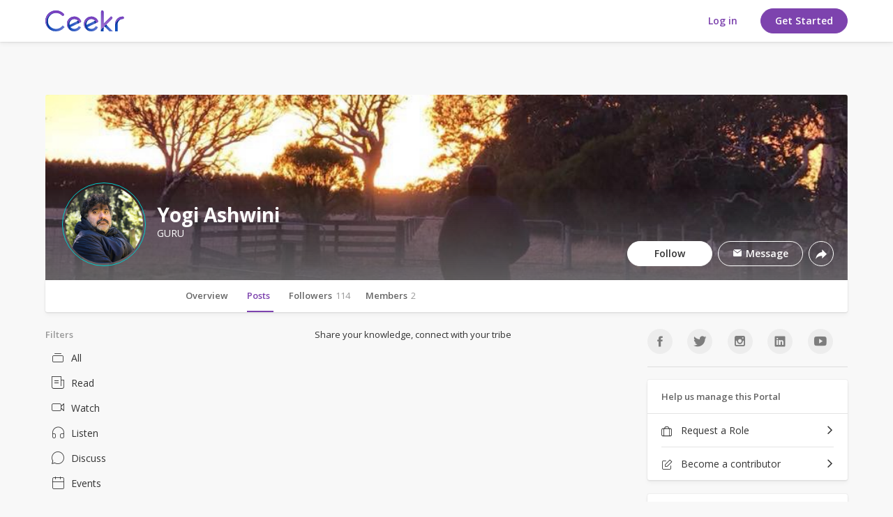

--- FILE ---
content_type: text/html; charset=UTF-8
request_url: https://www.ceekr.com/yogi-ashwini/-courses
body_size: 25066
content:
<!DOCTYPE html>
<html>
<head>
    <script type="text/javascript">


window.dataLayer = window.dataLayer || [];
dataLayer.push({
     'visitorType': "Guest",
      'event': 'visitorLogged',
      'userId' : ""
});

</script>
<!-- Google tag (gtag.js) -->
<script async src="https://www.googletagmanager.com/gtag/js?id=G-JKXBQJSV1W"></script>
<script>
  window.dataLayer = window.dataLayer || [];
  function gtag(){dataLayer.push(arguments);}
  gtag('js', new Date());

  gtag('config', 'G-JKXBQJSV1W');
</script>

<!-- Google tag (gtag.js) -->
<script async src="https://www.googletagmanager.com/gtag/js?id=AW-17798423401"></script>
<script>
  window.dataLayer = window.dataLayer || [];
  function gtag(){dataLayer.push(arguments);}
  gtag('js', new Date());

  gtag('config', 'AW-17798423401');
</script>    <meta charset="utf-8"/>
    <title> Yogi Ashwini | Ceekr</title>
    <!--===========META====================-->
    <meta name="description" content="Yogi Ashwini is adept in the ancient sciences of Yoga, Tantra, Spiritual Healing, Science of Havans, Past-Life Visitation, Vedic Martial Arts and the Art of Mace. He can completely change the environment of a place with his amazing chanting of"/>
    <meta name="keywords" content="Yogi Ashwini is adept in the ancient sciences of Yoga, Tantra, Spiritual Healing, Science of Havans, Past-Life Visitation, Vedic Martial Arts and the Art of Mace. He can completely change the environment of a place with his amazing chanting of"/>
    <meta name="viewport" content="width=device-width, initial-scale=1.0, maximum-scale=3.0, user-scalable=1"/>
    <meta name="robots" content="index, follow"/>
    <meta property="og:type" content="article" />
    <meta property="og:description" content="Yogi Ashwini is adept in the ancient sciences of Yoga, Tantra, Spiritual Healing, Science of Havans, Past-Life Visitation, Vedic Martial Arts and the Art of Mace. He can completely change the environment of a place with his amazing chanting of"/>
    <meta property="og:site_name" content="Ceekr"/>
    <meta property="og:title" content="Yogi Ashwini"/>
    <meta property="og:url" content="https://www.ceekr.com/yogi-ashwini/-courses"/> 
    <link rel="canonical" href="https://www.ceekr.com/yogi-ashwini"/>
    <meta property="og:image" content="https://s3.ap-south-1.amazonaws.com/live-ceekr/webroot/uploads/businesses/avatar/461/200_square_7b6bf6bb5bfb54b7d8daec4f578f2bde.jpeg"/>
    <meta name="twitter:card" content="summary" />
    <meta name="twitter:description" content="Yogi Ashwini is adept in the ancient sciences of Yoga, Tantra, Spiritual Healing, Science of Havans, Past-Life Visitation, Vedic Martial Arts and the Art of Mace. He can completely change the environment of a place with his amazing chanting of" />
    <meta name="twitter:title" content="Yogi Ashwini" />
    <meta name="twitter:site" content="@Ceekr" />
    <meta name="twitter:image" content="https://s3.ap-south-1.amazonaws.com/live-ceekr/webroot/uploads/businesses/avatar/461/200_square_7b6bf6bb5bfb54b7d8daec4f578f2bde.jpeg"/>
    <meta name="p:domain_verify" content="76df77e8a9b3f120833df5bf44c0b5ef"/>
    <meta name="apple-itunes-app" content="app-id=1434053427, affiliate-data=myAffiliateData, app-argument=myURL">
    <!--===========META====================-->        <!-- TODO - TAL -->
        <link href="https://fonts.googleapis.com/css?family=Open+Sans:300,400,600,700" rel="stylesheet">

    <link rel="stylesheet" type="text/css" href="https://cdnjs.cloudflare.com/ajax/libs/croppie/2.5.0/croppie.css">


    <!--
    ===========STYLE====================-->
    <link href="/favicon.ico" type="image/x-icon" rel="icon"/><link href="/favicon.ico" type="image/x-icon" rel="shortcut icon"/>
	<link rel="stylesheet" type="text/css" href="/css/bootstrap.3.2.0/css/bootstrap.min.css?v=3.8.1"/>
<link rel="stylesheet" type="text/css" href="/business/css/star-rating.css"/><link rel="stylesheet" type="text/css" href="/business/css/business.css"/><link rel="stylesheet" type="text/css" href="/css/fineuploader.css"/><link rel="stylesheet" type="text/css" href="https://www.ceekr.com/min-css/ff68041e849a2544edcedc190c620b94">
    <!--
    ===========END STYLE====================-->

</head>

<body class=" default-body mobnotification" id="page_guest_business-index">
    <!-- Google Tag Manager (noscript) -->
<noscript><iframe src="https://www.googletagmanager.com/ns.html?id=GTM-N6B355F"
height="0" width="0" style="display:none;visibility:hidden"></iframe></noscript>
<!-- End Google Tag Manager (noscript) -->
        <div class="mob-app-notification">
    <div class="app-wrapper clearfix">
        <div class="leftarea">
            <img src="/img/icons/svg/mob-notification-icon.svg" width="40" alt="" class="mobnlogo">
            <div class="info">
                <strong>Ceekr</strong>
                <span>Open in the Ceekr app</span>
            </div>
        </div>
        <div class="rightarea">
            <a href="javascript:void;" class="hide-notification closemobilenotification">
                <i class="icon-ic-fail"></i>
            </a>
            <a href="https://ceekr.page.link/ceekr" class="openbtn new-btn btn-border">Open</a>
        </div>
    </div>
    <div class="barheight"></div>
</div>
    <div class="navbar sl-navbar navbar-fixed-top bg-white " role="navigation" id="header">
        <div class="container full_header">    
<div class="header-top clearfix">
    <a id="openMenu" href="#" data-target="#mobi_menu" style="display:none">
    <span class='line'></span>
    <span class='line'></span>
    <span class='line'></span>
</a>
    
    <div class="logo-default" style="display: flex;">
                    <a class="desktop-logo-loggedin" href="/">
            <img data-src="/img/icons/svg/logo-color.svg" alt="Ceekr" class="lazyload lazyload" src="[data-uri]"/>
            </a>
            <a class="mob-logo-loggedin" href="/">
                <img data-src="/img/icons/svg/mob-logo.svg" alt="Ceekr" class="lazyload lazyload" src="[data-uri]"/>            </a>
            <a class="mob-logo-loggedin-1" href="/">
                <img class="" src="/img/icons/svg/mob-logo.svg" alt="Ceekr">
            </a>
            </div>

        

    <div class="pull-right">
                    <div class="hidden-xs-1 hidden-sm-1">
                <div class="user-nav">
    <ul class="list-unstyled">
        <!-- <li><a href="/the-Mission">The Mission</a></li>
        <li><a href="">FAQ</a></li> -->
        
                    <li class="hidden-xs">
                                                <a href="/users/member_login" class="new-btn btn-white-solid">Log in</a>
            </li>
            <li class="visible-xs signin">
            <a href="/users/member_login/#login" class="new-btn btn-white-solid">Log in</a>
            </li>
                        <li class="hidden-xs">
                        <a href="/yogimeter/questionnaire"" class="new-btn btn-solid">Get Started</a>
            </li>
            <li class="visible-xs signin">
            <a href="/yogimeter/questionnaire"" class="new-btn btn-solid">Get Started</a>
            </li>

                    
        <!-- <li><a href="/users/member_login" class="new-btn btn-border">Sign In</a></li>
        <li><a href="/users/member_login" class="new-btn btn-solid">Get started</a></li> -->
        <!-- <li><a href="/users/register">Sign up</a></li> -->
    </ul>
</div>            </div>
        
            </div>

</div><!-- End Header Top -->


<!-- Header Bottom -->
    <!-- <div class="header-bottom "> -->
            <!-- </div> -->
<!-- End Header Bottom --></div>    </div>
    <!--Start Hamburger Menu-->
<div id="mobi_menu">
    <div class="visible-xs visible-sm">
        <div class="mob_menu_head">
            <a href="/">
                <img data-src="/img/icons/svg/logo-color.svg" alt="Ceekr" class="lazyload lazyload" src="[data-uri]"/>            </a>
            <button id="closeMenuMain" type="button" class="close" data-dismiss="modal">&times;</button>
        </div>

                    <div class="mob_search">
                <input type="button" value="search" class="mob_search_btn">
                <input type="text" id="global-search" placeholder="Search">
                <ul id="display-suggestion" style="display: none" class="suggestionInitSlimScroll"></ul>
            </div>
        
        
        <ul class="mob_menu_list">
            <li>
                <a href="/help-center"><i class="icon-ic-help-center"></i> Help Center</a>
            </li>
        </ul>
    </div>
</div><!--End Hamburger Menu-->
    <div class="container" id="content-wrapper" >
                <div class="row">
                <!-- TODO TAL -->
    <style>
        #content-wrapper {
            margin-top: 0px;
        }
    </style>
    <div id='north' class="bar-content">
                                    <div class="cover user-display-banner">
            <div id="cover" class='cover-gradient' style="background-image:url(' https://s3.ap-south-1.amazonaws.com/live-ceekr/webroot/uploads/businesses/Bcover/461/1150_dab262b5b64fefc7f480601256d1261e.jpeg')">
                             </div>
            <div class="portal-info">
                <div class="user-display-id">
                    <div id="avatar">
        <img width="200" src="https://s3.ap-south-1.amazonaws.com/live-ceekr/webroot/uploads/businesses/avatar/461/200_square_7b6bf6bb5bfb54b7d8daec4f578f2bde.jpeg" id="business_logo" class="img_wrapper">
    </div>                     <input type="hidden" name="" value="7b6bf6bb5bfb54b7d8daec4f578f2bde.jpeg" id="avatarpic">
<input type="hidden" name="" value="dab262b5b64fefc7f480601256d1261e.jpeg" id="coverpic">
 
<div class="title_name">
    <h1 class="bus-detail">
        <span class="">Yogi Ashwini</span>
            </h1>
        <label class="">
        GURU    </label></div>
</div>

<div class="notify-btn clearfix">
    <ul>
        <li>
            <a href="javascript:void(0)" class="btn_follow dark-btn" data-id="461" data-followstatus="1">
                                Follow                            </a>
        </li>
        <li data-toggle="modal" data-target="#contactUs">
            <a href="javascript:void(0)" class="messg-btn">
                <i class="icon-ic-message-fill"></i> Message            </a>
        </li>
                <li class="dropdown sharelink">
            
    <div class="lft forward-action dropdown">
        <a href="javascript:void(0);" class="dropdown-toggle messg-btn" data-toggle="dropdown">
        <i class="icon-share-white"></i>     </a>
    <!-- <span id="cmtCount_2343">0</span> -->
    <ul class="dropdown-menu keep_open">
        <span class="arr-down"></span>
        <li>
            <div class="share-social-link-opt">
                <div class="tt">Share link</div>
                <ul class="social-network clearfix">
                                        <li><a href="https://www.facebook.com/sharer/sharer.php?u=https%3A%2F%2Fwww.ceekr.com%2Fyogi-ashwini" target="_blank" rel="noopener" class="fb social-share"><i class="icon-ic-facebook"></i></a></li>
                    <li><a href="https://x.com/intent/tweet/?url=https%3A%2F%2Fwww.ceekr.com%2Fyogi-ashwini" target="_blank" rel="noopener" class="tw social-share"><i class="icon-x-twitter"></i></a></li>
                    <li><a href="https://web.whatsapp.com/send?text=https%3A%2F%2Fwww.ceekr.com%2Fyogi-ashwini"  target="_blank" class="whap"><i class="icon-ic-whatsapp"></i></a></li>
                    <li><a href="/cdn-cgi/l/email-protection#[base64]" class="mail"><i class="icon-ic-email"></i></a></li>
                    <li><a href="javascript:;" class="sharelink"><i class="icon-ic-link-share"></i></a></li>
                </ul>
                <div class="sharelinktoggle" style="display: none;">
                    <a href="javascript:;" class="shareclose">
                        <i class="icon-ic-fail"></i>
                    </a>
                    <div class="sharelft" data-clipboard-target="#copy-Business461">
                        <input type="text" name="copy-Business461" id="copy-Business461" class="control" value="https://www.ceekr.com/yogi-ashwini">
                    </div>
                    <span class="copy_message"></span>
                </div>
            </div>
                    </li>
    </ul>
        </div>
        </li>
    </ul>
</div>
             </div>
        </div>
    </div>
    <div class="menu-bar">
        <nav id="pnProductNav20" class="pn-ProductNav dragscroll ">
    <div id="pnProductNavContents20" class="pn-ProductNav_Contents ">
        <a href="/yogi-ashwini/about" class="pnlink scrolled " >Overview<span id="overview_menu" ></span></a>
        <a href="/yogi-ashwini" class="pnlink scrolled "  aria-selected="true">Posts<span id="post_menu" ></span></a>
        <a href="/businesses/dashboard/followers/461" class="pnlink scrolled " >Followers<span id="followers_menu" >114</span></a>
        <a href="/businesses/dashboard/members/461" class="pnlink scrolled " >Members<span id="members_menu" >2</span></a>
     </div>
</nav>
<button id="pnAdvancerLeft20" class="pn-Advancer pn-Advancer_Left" type="button" style="display:none;">
    <i class="icon-ic-forward-left"></i>
</button>
<button id="pnAdvancerRight20" class="pn-Advancer pn-Advancer_Right" type="button">
    <i class="icon-chevron"></i>
</button>    </div><div id="leftnav" class="sl-rsp-modal col-md-2">
    <div class="visible-xs visible-sm closeButton">
        <button type="button" class="close" data-dismiss="modal"><span aria-hidden="true">&times;</span><span class="sr-only">Close</span></button>
    </div>
    <div class="list-menu">
        <div class="c-left-menu filter-menu">
 <div class="filter-tag">Filters</div>     <ul>
        
        <li id="all_block" class=""><a href="/yogi-ashwini"><i class="icon-ic-all"></i>All</a></li>
        <li id="story_block" class=""><a href="/yogi-ashwini/-read"><i class="icon-ic-stories"></i>Read</a></li>
        <li id="watch_block" class=""><a href="/yogi-ashwini/-watch"><i class="icon-ic-watch"></i>Watch</a>
            </li>
        <li id="listen_block" class=""><a href="/yogi-ashwini/-listen"><i class="icon-ic-listen-1"></i>Listen</a>
            </li>
        <li id="discuss_block" class=""><a href="/yogi-ashwini/-discuss"><i class="icon-ic-discussion"></i>Discuss</a>
            </li>
        <li id="evnt_block" class=""><a href="/yogi-ashwini/-events"><i class="icon-ic-events"></i>Events</a>
            </li>
        <li id="course_block" class=""><a href="/yogi-ashwini/-courses">
        <i class="icon-ic-course-1"></i>Courses</a>
        </li>
        <li id="publication_block" class=""><a href="/yogi-ashwini/-books-and-periodicals">
        <i class="icon-publications"></i>Books & Periodicals</a>
        </li>
            </ul>
</div>
    <!--<p><a href="/influencers">PAGES</a><i class="ion arrow-down"></i></p> -->
<!--<p><a href="/users">CEEKRS</a>  <i class="ion arrow-down"></i> </p>-->    </div>
    </div>

<div class="modal fade" id="comingSoonId" role="dialog">
    <div class="modal-dialog modal-md">
        <div class="modal-content top-border">
            <button type="button" class="close btn-zindex" data-dismiss="modal"><span aria-hidden="true">&times;</span>
            </button>
            <div class="modal-body">
                <p style="font-size: 18px;"><strong id="errorTextComing">We are working very hard on <br>some awesome
                        stuff!<br> Stay Tuned</strong></p>
            </div>
        </div>
    </div>
</div>


<div class="modal fade nwmdl" id="contactUs" role="dialog">
    <div class="modal-dialog">
        <div class="modal-content">
            <div class="modal-header">
                <i id="" class="icon-ic-misc-close close" data-dismiss="modal" aria-label="Close"></i>
                <h4 class="modal-title">Message</h4>
            </div>
            <div class="modal-body">
                 <form id="contactForm" class="snd-msg frm-style-1">
    <div class="wrap">
        <input type="hidden" name="data[business_id]" value="461" id="business_id"/>
        <div class="form-group">
            <label class="control-label">Your name</label>
            <input name="data[name]" value="" type="text" id="name"/>        </div>

        <div class="form-group">
            <label class="control-label">Your email</label>
            <input name="data[email]" value="" type="text" id="email"/>        </div>

        <div class="form-group">
            <label class="control-label">Message</label>
            <textarea name="data[message]" cols="70" rows="5" class="form-control" id="message"></textarea>        </div>

        
        <div style="display:none;" class="error-message" id="contactMessage"></div>
    </div>

    <div class="form-end btn-pos-right">
        <a href="javascript:void(0);" class="new-btn btn-border" data-dismiss="modal">Cancel</a>
        <a href="javascript:void(0)" class="new-btn btn-solid" id="btnContact">
            Send        </a>
    </div>
</form>            </div>
        </div>
    </div>
</div>

<div class="modal fade nwmdl" id="groupContactUs" role="dialog">
    <div class="modal-dialog">
        <div class="modal-content">
            <div class="modal-header">
                <i id="" class="icon-ic-misc-close close" data-dismiss="modal" aria-label="Close"></i>
                <h4 class="modal-title">Message</h4>
            </div>
            <div class="modal-body">
                 <form id="contactFormGroup" class="snd-msg frm-style-1">
    <div class="wrap">
        <input type="hidden" name="data[group_id]" id="group_id"/>
        <div class="form-group">
            <label class="control-label">Your Name</label>
            <input name="data[name]" value="" type="text" id="name"/>        </div>

        <div class="form-group">
            <label class="control-label">Your email</label>
            <input name="data[email]" value="" type="text" id="email"/>        </div>

        <div class="form-group">
            <label class="control-label">Message</label>
            <textarea name="data[message]" cols="70" rows="5" class="form-control" id="message"></textarea>        </div>

        
        <div style="display:none;" class="error-message" id="contactMessageGroup"></div>
    </div>

    <div class="form-end btn-pos-right">
        <a href="javascript:void(0);" class="new-btn btn-border" data-dismiss="modal">Cancel</a>
        <a href="javascript:void(0)" class="new-btn btn-solid" id="btnContactgroup">
            Send        </a>
    </div>
</form>            </div>
        </div>
    </div>
</div><div class="modal fade" id="comingSoonId" role="dialog">
    <div class="modal-dialog modal-md">
        <div class="modal-content top-border">
            <button type="button" class="close btn-zindex" data-dismiss="modal"><span aria-hidden="true">&times;</span>
            </button>
            <div class="modal-body">
                <p style="font-size: 18px;"><strong id="errorTextComing">We are working very hard on <br>some awesome
                        stuff!<br> Stay Tuned</strong></p>
            </div>
        </div>
    </div>
</div>


<div class="modal fade nwmdl" id="contactUs" role="dialog">
    <div class="modal-dialog">
        <div class="modal-content">
            <div class="modal-header">
                <i id="" class="icon-ic-misc-close close" data-dismiss="modal" aria-label="Close"></i>
                <h4 class="modal-title">Message</h4>
            </div>
            <div class="modal-body">
                 <form id="contactForm" class="snd-msg frm-style-1">
    <div class="wrap">
        <input type="hidden" name="data[business_id]" value="461" id="business_id"/>
        <div class="form-group">
            <label class="control-label">Your name</label>
            <input name="data[name]" value="" type="text" id="name"/>        </div>

        <div class="form-group">
            <label class="control-label">Your email</label>
            <input name="data[email]" value="" type="text" id="email"/>        </div>

        <div class="form-group">
            <label class="control-label">Message</label>
            <textarea name="data[message]" cols="70" rows="5" class="form-control" id="message"></textarea>        </div>

        
        <div style="display:none;" class="error-message" id="contactMessage"></div>
    </div>

    <div class="form-end btn-pos-right">
        <a href="javascript:void(0);" class="new-btn btn-border" data-dismiss="modal">Cancel</a>
        <a href="javascript:void(0)" class="new-btn btn-solid" id="btnContact">
            Send        </a>
    </div>
</form>            </div>
        </div>
    </div>
</div>

<div class="modal fade nwmdl" id="groupContactUs" role="dialog">
    <div class="modal-dialog">
        <div class="modal-content">
            <div class="modal-header">
                <i id="" class="icon-ic-misc-close close" data-dismiss="modal" aria-label="Close"></i>
                <h4 class="modal-title">Message</h4>
            </div>
            <div class="modal-body">
                 <form id="contactFormGroup" class="snd-msg frm-style-1">
    <div class="wrap">
        <input type="hidden" name="data[group_id]" id="group_id"/>
        <div class="form-group">
            <label class="control-label">Your Name</label>
            <input name="data[name]" value="" type="text" id="name"/>        </div>

        <div class="form-group">
            <label class="control-label">Your email</label>
            <input name="data[email]" value="" type="text" id="email"/>        </div>

        <div class="form-group">
            <label class="control-label">Message</label>
            <textarea name="data[message]" cols="70" rows="5" class="form-control" id="message"></textarea>        </div>

        
        <div style="display:none;" class="error-message" id="contactMessageGroup"></div>
    </div>

    <div class="form-end btn-pos-right">
        <a href="javascript:void(0);" class="new-btn btn-border" data-dismiss="modal">Cancel</a>
        <a href="javascript:void(0)" class="new-btn btn-solid" id="btnContactgroup">
            Send        </a>
    </div>
</form>            </div>
        </div>
    </div>
</div>   <!-- Static Modal -->
   <div class="modal fade nwmdl" id="contributer" role="dialog">
        <div class="modal-dialog">
            <div class="modal-content">
                <div class="modal-header">
                    <i id="" class="icon-ic-misc-close close" data-dismiss="modal" aria-label="Close"></i>
                    <h4 class="modal-title">I want to post here!  </h4>
                </div>
                <div class="modal-body">
                    <div class="modal-body-inner">
                       <div class="img">
                           <img src="/img/icons/svg/contributor.svg" alt="">
                       </div>
                       <h3>Become a contributor</h3>
                       <div class="divider"></div>
                       <p>Becoming a contributor to this Portal allows you to post content here. Click “Apply” if you wish to contribute or else click “Cancel.” You will still be able to follow and stay updated with the activities on this Portal.</p>
                   </div>
                </div>
                <div class="modal-footer btn-pos-right">
                     <a 
                    target="_blank" href="help/terms"><span class="notes">By clicking “Apply” I agree to Ceekr’s</a></span>
                    <input name="portal_id" id="portal_id" value="461" type="hidden" />
                    <input name="portal_id" id="portal_name" value="yogi-ashwini" type="hidden" />
                    <a href="javascript:void(0)" data-dismiss="modal" class="new-btn btn-border" id="cancel_contributer">Cancel</a>
                    <a href="javascript:void(0)" class="new-btn btn-solid" id="create_contributor" >Apply</a>
                </div>
            </div>
        </div>
    </div>
    <!-- End Static Modal -->
<div id="right" class="sl-rsp-modal col-md-3 pull-right">

    <div class="visible-xs visible-sm closeButton">
        <button type="button" class="close" data-dismiss="modal"><span aria-hidden="true">&times;</span> <span class="sr-only">Close</span></button>
    </div>
    <div class="sidebar-social-links">
	<ul class="clearfix">
		<li><a href="javascript:void(0)"   target="_blank"  ><i class="icon-ic-reach-facebook"></i></a></li>
		<li><a href="javascript:void(0)"   target="_blank"  ><i class="icon-ic-reach-twitter"></i></a></li>
		<li><a href="javascript:void(0)"   target="_blank"  ><i class="icon-ic-instagram"></i></a></li>
		<li><a href="javascript:void(0)"   target="_blank"  ><i class="icon-ic-reach-linkedin"></i></a></li>
		<li><a href="javascript:void(0)"   target="_blank"  ><i class="icon-ic-reach-youtube"></i></a></li>
	</ul>
</div>
<div class="sidebar-seperator"></div><div class="panel-box">
    <div class="panel-top">
        <h5>Help us manage this Portal</h5>
    </div>
    <div class="panel-middle">
        <ul class="layout-a">
            <li><a href="https://www.surveymonkey.com/r/B29KTWZ"  target="_blank" ><i class="icon-ic-manage-briefcase"></i> Request a Role </a></li>
                            <li><a href="#" data-target="#contributer" data-toggle="modal"><i class="icon-ic-create-post"></i> Become a contributor</a></li>
                    </ul>
    </div>
</div>    <div class="panel-box">
        <div class="panel-top">
            <h5>Similar Portals</h5>
        </div>
        <div class="panel-middle padding-15">
            <div class="followed-portals">
                <ul>
                                            <li>
                            <a href="/lahiri-mahasaya">
                                <div class="img">
                                    <img src="https://s3.ap-south-1.amazonaws.com/live-ceekr/webroot/uploads/businesses/avatar/129/200_d91fb09ab91bfabc1aabc1111d5ad6b2.jpg" alt="" class="">
                                </div>
                                <div class="info">
                                    <span>Lahiri Mahasaya</span>
                                </div>
                            </a>
                        </li>
                                            <li>
                            <a href="/shri-mataji-nirmala-devi">
                                <div class="img">
                                    <img src="https://s3.ap-south-1.amazonaws.com/live-ceekr/webroot/uploads/businesses/avatar/268/200_87cde65dd5d61b636213753c8fb6d586.jpg" alt="" class="">
                                </div>
                                <div class="info">
                                    <span>Shri Mataji Nirmala Devi </span>
                                </div>
                            </a>
                        </li>
                                            <li>
                            <a href="/yukteswar-giri">
                                <div class="img">
                                    <img src="https://s3.ap-south-1.amazonaws.com/live-ceekr/webroot/uploads/businesses/avatar/130/200_f30a5e0a0c51c317dcf0368581c1a181.jpg" alt="" class="">
                                </div>
                                <div class="info">
                                    <span>Yukteswar Giri</span>
                                </div>
                            </a>
                        </li>
                                            <li>
                            <a href="/swami-sivananda">
                                <div class="img">
                                    <img src="https://s3.ap-south-1.amazonaws.com/live-ceekr/webroot/uploads/businesses/avatar/132/200_463b034a778cbb631202229e5dd775d4.jpg" alt="" class="">
                                </div>
                                <div class="info">
                                    <span>Swami Sivananda</span>
                                </div>
                            </a>
                        </li>
                                            <li>
                            <a href="/mata-amritanandamayi">
                                <div class="img">
                                    <img src="https://s3.ap-south-1.amazonaws.com/live-ceekr/webroot/uploads/businesses/avatar/81/200_4bf5ef4db164fb1469ec079588cae8ad.jpg" alt="" class="">
                                </div>
                                <div class="info">
                                    <span>Mata Amritanandamayi</span>
                                </div>
                            </a>
                        </li>
                                    </ul>
                                    <div class="more">
                        <a href="/discover">More</a>
                    </div>
                            </div>
        </div>
    </div>
</div>



    <div id="center" class="col-md-7">
        <div class="p_l_7">
            
<!--mobile-->
<!--end mobile-->

    
                            
<!--mobile-->
    <div class="profile_plg_menu" id="mobile_menu_detail_info">
    <div class="menu">
        <ul class="list2 menu_top_list">
                                    <li>
                <a href="javascript:void(0)" data-id="box_raring">
                    <i class="material-icons">chat</i>
                    <span>Rating</span>
                </a>
            </li>
            <li>
                <a href="javascript:void(0)" data-id="box_hours">
                    <i class="material-icons">query_builder</i>
                    <span>Hours</span>
                </a>
            </li>
                    </ul>
    </div>
</div>
<div class="menu_detail_info">
    <div class="detail_info_item" id="box_raring">
        <div class="box2 filter_block review_wd">
    <h3></div>    </div>
    <div class="detail_info_item" id="box_hours">
        <div class="box2 filter_block bus_open_hrs">
    <h3>Business Hours</h3>
    <div class="box_content">
                    Open 24/7            </div>
</div>    </div>
    <div class="detail_info_item" id="box_payment">
            </div>
    <div class="detail_info_item" id="box_claim">
        <!-- Can change phrase again -->
    </div>
    <div class="detail_info_item" id="box_social">
            </div>
</div><!--end mobile--><!-- //         <div class="post-overlay"
//              style="background:#000;width:100%;height:100%;position:fixed;left:0px;opacity:0.5;top:0px;z-index:9999;display:none;"
//              onclick="hideOverlayBlockFunc()"></div>
//         <div id="status_box" class="statusHome"> -->
             <div class="visible-sm visible-xs">
        <div class="sidebar-social-links">
	<ul class="clearfix">
		<li><a href="javascript:void(0)"   target="_blank"  ><i class="icon-ic-reach-facebook"></i></a></li>
		<li><a href="javascript:void(0)"   target="_blank"  ><i class="icon-ic-reach-twitter"></i></a></li>
		<li><a href="javascript:void(0)"   target="_blank"  ><i class="icon-ic-instagram"></i></a></li>
		<li><a href="javascript:void(0)"   target="_blank"  ><i class="icon-ic-reach-linkedin"></i></a></li>
		<li><a href="javascript:void(0)"   target="_blank"  ><i class="icon-ic-reach-youtube"></i></a></li>
	</ul>
</div>
<div class="sidebar-seperator"></div><div class="panel-box">
    <div class="panel-top">
        <h5>Help us manage this Portal</h5>
    </div>
    <div class="panel-middle">
        <ul class="layout-a">
            <li><a href="https://www.surveymonkey.com/r/B29KTWZ"  target="_blank" ><i class="icon-ic-manage-briefcase"></i> Request a Role </a></li>
                            <li><a href="#" data-target="#contributer" data-toggle="modal"><i class="icon-ic-create-post"></i> Become a contributor</a></li>
                    </ul>
    </div>
</div>    </div>
    
    <div id="activities-content">  
       
    <ul class="list6 comment_wrapper" id="list-content"></ul>
    </div>
    </div>    <style>
        .shareFeedBtn {
            display: none;
        }
    </style>



        </div>
    </div>
<div class="clear"></div>
        

        

        



        </div>
        <!-- Modal -->

          <section  class="modal  fade" id="themeModal2" role="basic" aria-labelledby="myModalLabel" aria-hidden="true">
       <div class="modal-dialog">
           <div class="modal-content"></div>
       </div>
   </section>
   <section  class="modal  fade" id="themeModal3" role="basic" aria-labelledby="myModalLabel" aria-hidden="true">
       <div class="modal-dialog">
           <div class="modal-content"></div>
       </div>
   </section>

      <section  class="modal  fade" id="themeModal392019" role="basic" aria-labelledby="myModalLabel" aria-hidden="true">
       <div class="modal-dialog">
           <div class="modal-content" style="clear: inherit;"></div>
       </div>
   </section><section class="modal fade"  tabindex="-1" id="themeModal" role="basic" aria-labelledby="myModalLabel" aria-hidden="true">
        <div class="modal-dialog">
            <div class="modal-content "></div>
        </div>
    </section><section class="modal fade"  tabindex="-1" id="businessModal" role="basic" aria-labelledby="myModalLabel" aria-hidden="true">
        <div class="modal-dialog">
            <div class="modal-content "></div>
        </div>
    </section>            </div>

    <!--
===========SCRIPT====================-->
    <!--<script src="//maps.googleapis.com/maps/api/js?v=3.exp&libraries=places&key=-->    <!--"></script>-->
    <script data-cfasync="false" src="/cdn-cgi/scripts/5c5dd728/cloudflare-static/email-decode.min.js"></script><script type="text/javascript">
//<![CDATA[
var mooConfig = {"url":{"base":"","webroot":"\/","full":"https:\/\/www.ceekr.com"},"language":"eng","language_2letter":"en","autoLoadMore":"1","sizeLimit":2097152,"videoMaxUpload":2097152,"isMobile":false,"photoExt":["jpg","jpeg","png","gif"],"videoExt":["flv","mp4","wmv","3gp","mov","avi"],"attachmentExt":["jpg","jpeg","png","gif","zip","txt","pdf","doc","docx"],"comment_sort_style":"0","tinyMCE_language":"en_CA","time_format":"24","profile_popup":"1","rtl":false,"force_login":"","photo_consider_force":""};
//]]>
</script><script type="text/javascript" src="/js/moocore/require.js"></script><script type="text/javascript">
//<![CDATA[
requirejs.config({"baseUrl":"js","shim":{"typeahead":{"deps":["jquery"],"exports":"typeahead"},"global":{"deps":["jquery","magnificPopup","autogrow","spin","tipsy","tokeninput","tinycon","multiselect","vendor/jquery.menubutton","vendor/jquery.placeholder","simplemodal","hideshare","jquerypp","modernizr","elastislide"]},"tinyMCE":{"exports":"tinyMCE"},"server":{"exports":"server"},"bootstrap":{"deps":["jquery"]},"autogrow":{"deps":["jquery"]},"spin":{"deps":["jquery"]},"magnificPopup":{"deps":["jquery"]},"tipsy":{"deps":["jquery"]},"jquery.slimscroll":{"deps":["jquery"]},"multiselect":{"deps":["jquery"]},"hideshare":{"deps":["jquery"]},"simplemodal":{"deps":["jquery","mooPhrase"]},"jquerypp":{"deps":["jquery"]},"modernizr":{"deps":["jquery"]},"Jcrop":{"deps":["jquery"]},"tokeninput":{"deps":["jquery"]},"elastislide":{"deps":["jquery","modernizr"]},"babel":{"deps":["polyfill"]},"tagsinput":{"deps":["jquery","typeahead","bloodhound"]}},"paths":{"mooBusiness":"/business/js/business.min","mooApp":"/moo_app/js/main.min","overlay":"/js/global/jquery-overlay/jquery.overlay.min","typeahead":"/js/global/typeahead/typeahead.jquery.min","bloodhound":"/js/global/typeahead/bloodhound.min","textcomplete":"/js/global/jquery-textcomplete/jquery.textcomplete.min","greedyMenu":"/js/moocore/greedy-menu.min","jquery":"/js/global/jquery-1.11.1.min","bootstrap":"/js/global/bootstrap/js/bootstrap.min","server":"/js/moocore/ServerJS.min","multiselect":"/js/vendor/jquery.multiselect.min","hideshare":"/js/vendor/jquery.hideshare","simplemodal":"/js/vendor/jquery.simplemodal.min","spin":"/js/vendor/spin","spinner":"/js/vendor/spin.custom.min","autogrow":"/js/vendor/jquery.autogrow-textarea.min","tipsy":"/js/vendor/jquery.tipsy.min","tinycon":"/js/vendor/tinycon.min","magnificPopup":"/js/jquery.mp.min","Jcrop":"/js/jquery.Jcrop.min","tinyMCE":"/js/tinymce/tinymce.min","picker":"/js/pickadate/picker.min","picker_date":"/js/pickadate/picker.date.min","picker_time":"/js/pickadate/picker.time.min","tokeninput":"/js/jquery.tokeninput.min","slimScroll":"/js/jquery.slimscroll.min","qtip":"/js/qtip/jquery.qtip.min","jquerypp":"/js/elastislide/jquerypp.custom.min","modernizr":"/js/elastislide/modernizr.custom.17475","elastislide":"/js/elastislide/jquery.elastislide.min","tagsinput":"/js/global/typeahead/bootstrap-tagsinput.min","mooResponsive":"/js/responsive.min","mooAjax":"/js/moocore/ajax.min","mooTab":"/js/moocore/tab.min","mooAlert":"/js/moocore/alert.min","rootPhrase":"/js/moocore/phrase.min","mooOverlay":"/js/moocore/overlay.min","mooBehavior":"/js/moocore/behavior.min","mooButton":"/js/moocore/button.min","mooMention":"/js/moocore/mention.min","mooActivities":"/js/moocore/activity.min","mooComment":"/js/moocore/comment.min","mooEmoji":"/js/moocore/emoji.min","mooNotification":"/js/moocore/notification.min","mooSearch":"/js/moocore/search.min","mooFileUploader":"/js/jquery.fileuploader.min","mooShare":"/js/moocore/share.min","mooUser":"/js/moocore/user.min","mooGlobal":"/js/moocore/global.min","mooLike":"/js/moocore/like.min","mooLibrary":"/js/moocore/library.min","mooYogimeter":"/js/moocore/yogimeter.min","mooTooltip":"/js/moocore/tooltip.min","mootour":"/js/moocore/bootstrap-tour.min","validate":"https://cdnjs.cloudflare.com/ajax/libs/jquery-validate/1.17.0/jquery.validate.min","globalCustom":"/js/moocore/global-custom.min","chosenJquery":"/js/moocore/chosen-jquery.min","enscroll":"/js/moocore/enscroll-0.6.1.min","dragScroll":"/js/moocore/dragscroll.min","clipboard":"/js/moocore/clipboard.min","owlcarousel":"/js/moocore/owl.carousel.min","tooltipster":"/js/moocore/tooltipster.bundle.min","mooGroup":"/js/moocore/plugins/group.min","mooPhoto":"/js/moocore/plugins/photo.min","mooPhotoTheater":"/js/moocore/photo_theater.min","mooTopic":"/js/moocore/plugins/topic.min","ResizeSensor":"/js/moocore/ResizeSensor.min","stickySidebar":"/js/moocore/sticky-sidebar.min","niceSelect":"/js/moocore/jquery.nice-select.min","bootstrapwizard":"/js/moocore/jquery.bootstrap.wizard.min","lazySize":"/js/moocore/lazysizes.min","unveilhooks":"/js/moocore/unveilhooks.min","countryJs":"/js/moocore/countries.min","circleProgress":"/js/moocore/circle-progress.min","cycleJs":"/js/jquery.cycle","WaveSurfer":"/js/moocore/wavesurfer.min"},"urlArgs":"v=3.8.1"});require(["jquery","bootstrap","server"], function($){require(['server'],function(server){server.init();});});
//]]>
</script><script type="text/javascript">
//<![CDATA[
define('mooPhrase',['jquery','rootPhrase'], function($,mooPhrase) {$(document).ready(function(){ mooPhrase.set({"done_tagging":"Done Tagging","tag_photo":"Tag Photo","are_you_delete":"Are you sure you want to delete this photo ?","are_you_sure_you_want_to_delete_this_album_all_photos_will_also_be_deleted":"Are you sure you want to delete this album?\u003Cbr \/\u003EAll photos will also be deleted!","are_you_sure_you_want_to_delete_this_photo":"Are you sure you want to delete this photo ?","are_you_sure_you_want_to_remove_this_video":"Are you sure you want to remove this video?","drag_or_click_here_to_upload_photo":"Drag or click here to upload photo","january":"January","february":"February","march":"March","april":"April","may":"May","june":"June","july":"July","august":"August","september":"September","october":"October","november":"November","december":"December","jan":"Jan","feb":"Feb","mar":"Mar","apr":"Apr","jun":"Jun","jul":"Jul","aug":"Aug","sep":"Sep","oct":"Oct","nov":"Nov","dec":"Dec","sunday":"Sunday","monday":"Monday","tuesday":"Tuesday","wednesday":"Wednesday","thursday":"Thursday","friday":"Friday","saturday":"Saturday","sun":"Sun","mon":"Mon","tue":"Tue","wed":"Wed","thu":"Thu","fri":"Fri","sat":"Sat","today":"Today","clear":"Clear","close":"Close","to_date_must_be_greater_than_from_date":"To date must be greater than From date","to_time_must_be_greater_than_from_time":"To time must be greater than From time","enter_a_friend_s_name":"Enter a connection's name","no_results":"No results","are_you_sure_you_want_to_remove_this_event":"Are you sure you want to remove this event?","span_drag_or_span_click_here_to_upload_files":"\u003Cspan\u003EDrag or \u003C\/span\u003Eclick here to upload files","are_you_sure_you_want_to_remove_this_topic":"Are you sure you want to remove this topic?","are_you_sure_you_want_to_remove_this_entry":"Are you sure you want to remove this entry?","are_you_sure_you_want_to_remove_this_member":"Are you sure you want to remove this member?","are_you_sure_you_want_to_demote_this_group_admin":"Are you sure you want to demote this group admin?","are_you_sure_you_want_to_make_this_member_a_group_admin":"Are you sure you want to make this member a group admin?","are_you_sure_you_want_to_leave_this_group":"Are you sure you want to leave this group?","are_you_sure_you_want_to_remove_this_group_br_all_group_contents_will_also_be_deleted":"Are you sure you want to remove this group?\u003Cbr \/\u003EAll group contents will also be deleted!","BUSINESS_DETAIL_LINK_REVIEW":"influencers-reviews","BUSINESS_DETAIL_LINK_PHOTO":"influencers-photos","BUSINESS_DETAIL_LINK_BRANCH":"influencers-branches","BUSINESS_DETAIL_LINK_CHECKIN":"influencers-checkin","BUSINESS_DETAIL_LINK_FOLLOWER":"influencers-follower","business_text_show_map":"Show map","business_text_hide_map":"Hide map","business_text_confirm_remove_admin":"Are you sure to remove?","business_text_confirm_remove_review":"Are you sure to delete your review?","confirm":"Confirm","remove_tags":"Remove Tags","remove_tags_contents":"You wont be tagged in  this post anymore. It may appear in other places like New Feed or search.","ok":"Ok","cancel":"Cancel","please_confirm":"Please Confirm","please_confirm_remove_this_activity":"Are you sure to remove this activity?","please_confirm_remove_this_user":"Are you sure to remove this user?","leave_portal":"Are you sure to leave this portal?","please_confirm_cancel_this_friend":"Are you sure to cancel this connection?","please_confirm_block_user":"Are you sure you want to block this Ceekr?","please_confirm_unblock_user":"Are you sure you want to unblock this Ceekr?","tmaxsize":"Can not upload file more than 2MB","tdesc":"Drag or click here to upload photo","business_upload_document_drag":"Drag or click here to upload documents","sizeLimit":2097152,"please_confirm_remove_this_comment":"Are you sure to remove this comment?","text_maximum_document":"Maximum number documents for verification request is 5","business_text_confirm_approve_business":"Are you sure to approve this business?","business_text_confirm_vefiry_business":"Are you sure to verify this business?","business_text_confirm_unvefiry_business":"Are you sure to unverify this business?","business_text_show_reviews":"Show reviews","business_text_hide_reviews":"Hide reviews","business_text_no_reviews":"No reviews found","business_text_confirm_remove_business":"Are you sure to remove this business?","business_text_confirm_remove_branch":"Are you sure to remove this branch?","business_text_claim_review":"Are you sure to accept this claim request? Products link to this business if any will be removed after this action is done!","business_text_claim_reject":"Are you sure to reject this claim request?","business_text_claim_remove":"Are you sure to remove this claim request?","business_text_characters_remaining":"Characters remaining:","business_text_unban":"Un-ban","business_text_ban":"Ban","business_text_confirm_remove_favourite":"Are you sure to remove this favourite business?","business_text_confirm_unfollow":"Are you sure to unfollow this Portal?","business_text_confirm_unfollow_for_roles":"Are you sure to Unfollow ? All assigned roles related to this portal will be revoked immediately!!","btn_ok":"OK","btn_done":"Done","message":"Message","btn_cancel":"Cancel","users":"users","btn_upload":"Upload a file","btn_retry":"Retry","failed_upload":"Upload failed","drag_zone":"Drag Photo Here","format_progress":"of","waiting_for_response":"Processing...","loading":"Loading...","warning":"Warning","comment_empty":"Comment can not empty","message_empty":"Message can not empty","share_whats_new_can_not_empty":"Title,Summary and Interest are mandatory","please_login":"Please login to continue","please_confirm_your_email":"Please confirm your email address.","your_account_is_pending_approval":"Your account is pending approval.","confirm_title":"Please Confirm","send_email_progress":"Adding emails to temp place for sending.....","fineupload_uploadbutton":"Upload a file","fineupload_cancel":"Cancel","fineupload_retry":"Retry","fineupload_title_file":"Attach a photo","fineupload_failupload":"Upload failed","fineupload_dragzone":"Click here to upload your photo or Drag and Drop your photo here","fineupload_dropprocessing":"Processing dropped files...","fineupload_formatprogress":"{percent}% of {total_size}","fineupload_waitingforresponse":"Processing...","fineupload_typeerror":"{file} has an invalid extension. Valid extension(s): {extensions}.","fineupload_sizeerror":"{file} is too large, maximum file size is {sizeLimit}.","fineupload_minsizeerror":"{file} is too small, minimum file size is {minSizeLimit}.","fineupload_emptyerror":"{file} is empty, please select files again without it.","fineupload_nofileserror":"No files to upload.","fineupload_onleave":"The files are being uploaded, if you leave now the upload will be cancelled.","confirm_delete_comment":"Are you sure you want to remove this comment?","confirm_login_as_user":"Are you sure you want to login as this user?","are_you_sure_leave_this_page":"The files are being uploaded, if you leave now the upload will be cancelled.","processing_video":"Processing Video","processing_video_msg":"Your video is uploaded successfully, please standby while we converting your video.","birthday_wish_is_sent":"Birthday wish is sent","cancel_a_friend_request":"Cancel a friend request","cancel_request":"Cancel Request","please_select_area_for_cropping":"Please select area for cropping","you_have_to_agree_with_term_of_service":"You have to agree with term of service","per_selected":"% selected","are_you_sure_you_want_to_delete_these":"Are you sure you want to delete these","your_invitation_has_been_sent":"Your invitation has been successfully sent.\u003Cbr\u003E\u003Cbr\u003E\u003Ca href='\/friends\/ajax_invite'\u003EInvite more Ceekrs\u003C\/a\u003E","invalid_email":"Invalid Email Id","invitation_send":"Invitation sent","your_message_has_been_sent":"Your message has been sent","please_choose_an_image_that_s_at_least_200_pixels_wide_and_at_least_150_pixels_tall":"Please choose an image that's at least 200 pixels wide and at least 150 pixels tall","cannot_determine_dimensions_for_image_may_be_too_large":"Cannot determine dimensions for image. May be too large.","join_group_request":"Join Group Request","your_request_to_join_group_sent_successfully":"Your request to join group sent successfully","turn_on_notifications":"Turn on notifications","stop_notifications":"Stop notifications","please_select_friends_to_share":"Please select connections to share.","please_select_role":"Please select Role.","please_select_groups_to_share":"Please select groups to share.","please_input_emails_to_share":"Please input emails to share.","status":"Status","validation_link_has_been_resend":"An email has been sent with the verification link to your registered email address. Please click on the link to verify your account.\n            Check spam\/junk folders, if not found in the inbox. ","confirm_deactivate_account":"Are you sure you want to deactivate your account? Your profile will not be accessible to anyone and you will not be able to login again!","confirm_delete_account":"Are you sure you want to permanently delete your account? All your contents (including groups, topics, events...) will also be permanently deleted!","text_follow":"Follow","text_unfollow":"Unfollow","please_select_followers":"Please select followers.","your_changes_have_been_saved":"Your changes have been saved.","following":"Following","follow":"Follow","Follow":"Follow","Following":"Following","Unfollow":"Unfollow","unauthorized_user_for_portal":"You are not authorized for this action.","verification_link_sent":"Verification Link Sent"}) });var __ = function(name){ return mooPhrase.__(name) ; }; return { __:__ }});
//]]>
</script><script type="text/javascript">
//<![CDATA[
require(['jquery','mooAjax'], function($, mooAjax) {$(document).ready(function(){ mooAjax.get({'url':'/cron/task/run?key=3FSE@'}, function(data) { }); });});
//]]>
</script><script type="text/javascript">
//<![CDATA[
require(['jquery','mooPhotoTheater'], function($,mooPhotoTheater) {$(document).ready(function(){ mooPhotoTheater.setActive(true); });});
//]]>
</script><script domReady="1" type="text/javascript">
//<![CDATA[
require(["jquery","globalCustom"], function($,globalCustom) {$(document).ready(function(){globalCustom.initStickySidebar();
});});
//]]>
</script><script domReady="1" type="text/javascript">
//<![CDATA[
require(["jquery","mooBusiness"], function($,mooBusiness) {$(document).ready(function(){mooBusiness.getSelectedPortal();
});});
//]]>
</script><script domReady="1" type="text/javascript">
//<![CDATA[
require(["jquery","globalCustom"], function($,globalCustom) {$(document).ready(function(){globalCustom.initStickySidebar();
});});
//]]>
</script><script domReady="1" type="text/javascript">
//<![CDATA[
require(["jquery","mooBusiness"], function($,mooBusiness) {$(document).ready(function(){mooBusiness.getSelectedPortal();
});});
//]]>
</script><script domReady="1" type="text/javascript">
//<![CDATA[
require(["jquery","mooBusiness"], function($,mooBusiness) {$(document).ready(function(){    mooBusiness.getDirection();
    mooBusiness.initFollow();
    mooBusiness.initCheckIn();
    mooBusiness.showMoreLessContent();
    mooBusiness.initForMobile();
    });});
//]]>
</script><script domReady="1" type="text/javascript">
//<![CDATA[
require(["jquery","mooBusiness"], function($,mooBusiness) {$(document).ready(function(){    mooBusiness.initBusinessDetailPage(461, '', '','0');
});});
//]]>
</script><script type="text/javascript">
//<![CDATA[
var mooCore = {"setting.require_email_validation":1,"setting.approve_users":0,};
//]]>
</script><script domReady="1" type="text/javascript">
//<![CDATA[
require(["jquery","globalCustom","mooBusiness"], function($,globalCustom,mooBusiness) {$(document).ready(function(){    globalCustom.chosenFunc();
    globalCustom.getAllTopicParentFunc('1');
    globalCustom.smartBanner();
    });});
//]]>
</script><script type="text/javascript">
//<![CDATA[
require(["jquery","mooNotification"], function($,mooNotification) {    mooNotification.setActive(false);
    });
//]]>
</script><script domReady="1" type="text/javascript">
//<![CDATA[
require(["jquery","mooUser","mooBusiness"], function($,mooUser,mooBusiness) {$(document).ready(function(){ 
                    mooUser.initOnUserView();
                    mooBusiness.contactUsForm();
                    mooBusiness.initBusinessItem();
                    mooBusiness.initFollow();
            });});
//]]>
</script><script domReady="1" type="text/javascript">
//<![CDATA[
require(["jquery","mooShare"], function($,mooShare) {$(document).ready(function(){mooShare.shareFeedActivity(461);
});});
//]]>
</script><script domReady="1" type="text/javascript">
//<![CDATA[
require(["jquery","dragScroll"], function($,dragScroll) {$(document).ready(function(){dragScroll.initDragScroll('pnAdvancerLeft20','pnAdvancerRight20','pnProductNav20','pnProductNavContents20');
});});
//]]>
</script><section class="modal fade"  tabindex="-1" id="themeModal" role="basic" aria-labelledby="myModalLabel" aria-hidden="true">
        <div class="modal-dialog">
            <div class="modal-content "></div>
        </div>
    </section><section class="modal fade"  tabindex="-1" id="businessModal" role="basic" aria-labelledby="myModalLabel" aria-hidden="true">
        <div class="modal-dialog">
            <div class="modal-content "></div>
        </div>
    </section><section class="modal fade" id="langModal" role="basic" tabindex='-1' aria-labelledby="myModalLabel" aria-hidden="true">
    <div class="modal-dialog">
        <div class="modal-content"></div>
    </div>
</section>
<section class="modal fade modal-fullscreen force-fullscreen" tabindex='-1' id="photoModal" role="basic" aria-labelledby="myModalLabel" aria-hidden="true">
    <div class="modal-dialog modal-lg">
        <div class="modal-content"></div>
    </div>
</section>
<!-- BEGIN SAMPLE PORTLET CONFIGURATION MODAL FORM-->
<div class="modal fade nwmdl" id="portlet-config" tabindex="-1" role="dialog" aria-labelledby="myModalLabel" aria-hidden="true">
    <div class="modal-dialog">
        <div class="modal-content">
            <div class="modal-header">
                <i id="" class="icon-ic-misc-close close" data-dismiss="modal" aria-label="Close"></i>
                <h4 class="modal-title">Modal title</h4>
            </div>
            <div class="modal-body add-padding">
            </div>
            <div class="modal-footer btn-pos-right">
                <!-- Config -->
                <button type="button" class="new-btn btn-border" data-dismiss="modal">Close</button>
                <button type="button" class="new-btn btn-solid ok">OK</button>
            </div>
        </div>
        <!-- /.modal-content -->
    </div>
    <!-- /.modal-dialog -->
</div>
<div class="modal fade" id="plan-view" tabindex="-1" role="dialog" aria-labelledby="myModalLabel" aria-hidden="true">
    <div class="modal-dialog">
        <div class="modal-content">
            <div class="modal-header">
                <button type="button" class="close" data-dismiss="modal" aria-label="Close"><span aria-hidden="true">&times;</span></button>
                <h4 class="modal-title" id="myModalLabel">Modal title</h4>
            </div>
            <div class="modal-body">
            </div>
            <div class="modal-footer">
                <button type="button" class="btn btn-default" data-dismiss="modal">Close</button>
                <button type="button" class="btn btn-primary">Save changes</button>
            </div>
        </div>
    </div>
</div>
<div id="shareFeedModal" data-backdrop="static" class="modal fade nwmdl" role="dialog">
    <div class="modal-dialog">
        <div class="modal-content">
            <div class="modal-body">
                <div id="divShare"></div>
                <!-- <script>
                        function ResizeIframe(id) {
                            var frame = document.getElementById(id);
                            frame.height = frame.contentWindow.document.body.scrollHeight + "px";
                        }
                    </script>
                    <iframe id="iframeShare" onload="ResizeIframe('iframeShare')" src="" width="100%" height="" frameborder="0"></iframe> -->
            </div>
        </div>
    </div>
</div>
<div class="modal fade category-topic-modal interest-modal" id="catModal" role="dialog" data-backdrop="static" data-keyboard="false">
    <div class="modal-dialog">
        <div class="modal-content">
            <div class="modal-header">
                <i class="icon-ic-misc-close close" id="crossRefresh" data-dismiss="modal" aria-label="Close"></i>
                <h4>What are you Ceeking?</h4>
                <p>Choose your Interests</p>
            </div>

            <div class="modal-body">
                <ul class="parent_id interest-class intrst enscroll"></ul>
            </div>

            <div class="modal-footer btn-pos-right">
            </div>
        </div>
    </div>
</div>
<div class="modal fade category-topic-modal nwmdl" id="topicModal" role="dialog" data-backdrop="static" data-keyboard="false">
    <div class="modal-dialog">
        <div class="modal-content">
            <div class="modal-header">
                <i id="" class="icon-ic-misc-close close" data-dismiss="modal" aria-label="Close"></i>
                <h4 class="modal-title">Please select category</h4>
                <!--<p>Choose from <span id="categoriesCount"></span> category</p>-->
            </div>
            <div class="modal-body">
                <ul class="category-class enscroll active-cl"></ul>
            </div>
            <div class="modal-footer btn-pos-right">
                <a href="javascript:void(0)" data-dismiss="modal" class="new-btn btn-solid">DONE</a>
            </div>
        </div>
    </div>
</div>

<!-- <div class="modal fade category-topic-modal" id="top-cat-modal" role="dialog" data-backdrop="static"
         data-keyboard="false">
        <div class="modal-dialog modal-md">
            <div class="modal-content category-modal top-border">
                <div class="modal-head">
                    <h4>WHAT ARE YOU CEEKING? <span class="icon-ic-misc-close" data-dismiss="modal"></span></h4>
                    <p>Choose your Interests</p>
                </div>
                <div class="modal-body">
                    <ul class="parent_id top-cat-class enscroll">
                                        //          <li data-attr = ""><p><span><i class="right-arrow"></i></span></p></li>
                    //                             </ul>
                </div>
            </div>
        </div>
    </div> -->
<div class="modal fade" id="errorPage" role="dialog">
    <div class="modal-dialog modal-sm">
        <div class="modal-content top-border">
            <div class="modal-head clearfix">
                <i data-dismiss="modal" class="icon-ic-cancel-circle pull-right"></i>
            </div>
            <div class="modal-body pad-body">
                <p id="errorText"></p>
            </div>
        </div>
    </div>
</div>
<div class="modal fade" id="sharePage" role="dialog">
    <div class="modal-dialog modal-sm">
        <div class="modal-content top-border">
            <div class="modal-head clearfix">
                <i data-dismiss="modal" class="icon-ic-cancel-circle pull-right"></i>
            </div>
            <div class="modal-body copy-btn-pad">
                <p><strong>share on social media</strong></p>
                <p>
                    <a class="gplus-ico" id="gplusShare"></a>
                    <a class="fb-ico" id="fbShare"></a>
                    <a class="twt-ico" id="twitterShare"></a>
                </p>
                <p>or</p>
                <a class="btn btn-action" id="copyLink">COPY LINK</a>
                <textarea id="textarea" name="" rows="" cols="" class="moda-text-ar"></textarea>
            </div>
        </div>
    </div>
</div>

<!-- Static Modal -->
<div class="modal fade category-topic-modal interest-modal nwmdl"  role="dialog" data-backdrop="static" data-keyboard="false">
    <div class="modal-dialog">
        <div class="modal-content">
            <div class="modal-body">
                <section id="wizard" class="">

                    <div id="rootwizard" class="hidenxtbtn">
                        <h5 class="text-center">Hi! Let’s get you started on your Ceekr Journey</h5>
                        <ul>
                            <li><a href="#tab1" data-toggle="tab"><span>1</span> <i class="icon-ic-tick"></i></a></li>
                            <li><a href="#tab2" data-toggle="tab"><span>2</span> <i class="icon-ic-tick"></i></a></li>
                            <li><a href="#tab3" data-toggle="tab"><span>3</span> <i class="icon-ic-tick"></i></a></li>
                            <li><a href="#tab4" data-toggle="tab"><span>4</span> <i class="icon-ic-tick"></i></a></li>
                        </ul>

                        <ul class="pager-nav wizard">
                            <li class="previous">
                                <a href="javascript:;"><i class="icon-ic-chevron"></i></a>
                            </li>
                            <li class="next">
                                <a href="javascript:;"><i class="icon-chevron"></i></a>
                            </li>
                        </ul>
                        <!-- End Pager -->

                        <div class="tab-content">
                            <div class="tab-pane fade" id="tab1">
                                <div class="tab-inner-block">
                                    <div class="img">
                                        <img data-src="/img/icons/svg/interests-color.svg" alt="ceekr" class="lazyload lazyload" src="[data-uri]"/>                                    </div>
                                    <h3>What are you Ceeking?</h3>
                                    <div class="divider"></div>
                                    <p>Populate your Ceekr internet universe with writings, audio and videos on topics that interest you.</p>
                                </div>
                                <div class="tab-buttons text-center">
                                    <a href="javascript:;" class="new-btn btn-solid slidediv add-block">Follow Interests ›</a>
                                </div>

                                <div class="tab-slidepanel">
                                    <div class="modal-header">
                                        <h4>What are you Ceeking?</h4>
                                        <p>Choose your Interests</p>
                                    </div>
                                    <div class="modal-body-wrapper">
                                        <ul class="parent_id interest-class intrst enscroll"></ul>
                                    </div>
                                    <div class="modal-footer btn-pos-right">
                                        <label id="interest-error" class="error hide"> <i>*Select at least one interest in order to proceed further</i></label>
                                        <a href="javascript:;" class="new-btn btn-border cancel-slidediv">Cancel</a>
                                        <a href="javascript:;" class="new-btn btn-solid gotonextslide" data-action='interests_model'>Done</a>
                                    </div>
                                </div>
                                <!-- End Tab Slide Panel -->
                            </div>
                            <!-- End Tab 1 -->

                            <div class="tab-pane fade" id="tab2">
                                <div class="tab-inner-block">
                                    <div class="img">
                                        <img data-src="/img/icons/svg/first-principles-color.svg" alt="First Principles" class="lazyload lazyload" src="[data-uri]"/>                                    </div>
                                    <h3>First Principles</h3>
                                    <div class="divider"></div>
                                    <p>Discover the seed thoughts from where philosophy and theology emerged.</p>
                                </div>
                                <div class="tab-buttons text-center">
                                    <a href="javascript:;" class="new-btn btn-solid slidediv" data-action="show_firstprincple">Follow First Principles ›</a>
                                </div>

                                <div class="tab-slidepanel">
                                    <div class="modal-header">
                                        <h4>Follow First Principles</h4>
                                        <p>Take a deep dive</p>
                                    </div>
                                    <div class="modal-body-wrapper users-list parent_id enscroll" id="first_principle">

                                    </div>
                                    <div class="modal-footer btn-pos-right">
                                        <a href="javascript:;" class="new-btn btn-border cancel-slidediv">Cancel</a>
                                        <a href="javascript:;" class="new-btn btn-solid gotonextslide">Done</a>
                                    </div>
                                </div>

                                <!-- End Tab Slide Panel -->
                            </div>
                            <!-- End Tab 2 -->

                            <div class="tab-pane fade" id="tab3">
                                <div class="tab-inner-block">
                                    <div class="img">
                                        <img data-src="/img/icons/svg/leaders-color.svg" alt="Path Leaders" class="lazyload lazyload" src="[data-uri]"/>                                    </div>
                                    <h3>Path Leaders</h3>
                                    <div class="divider"></div>
                                    <p>Follow and discover  masters, guides, gurus, philosophers and thinkers who are the voice of the First Principles</p>
                                </div>
                                <div class="tab-buttons text-center">
                                    <a href="javascript:;" class="new-btn btn-solid slidediv" data-action="show_leaders">Follow Path Leaders ›</a>
                                </div>

                                <div class="tab-slidepanel">
                                    <div class="modal-header">
                                        <h4>Follow Path Leaders</h4>
                                        <p>Get illuminated by Masters</p>
                                    </div>
                                    <div class="modal-body-wrapper users-list parent_id enscroll" id="path_leaders">

                                    </div>
                                    <div class="modal-footer btn-pos-right">
                                        <a href="javascript:;" class="new-btn btn-border cancel-slidediv">Cancel</a>
                                        <a href="javascript:;" class="new-btn btn-solid gotonextslide">Done</a>
                                    </div>
                                </div>
                                <!-- End Tab Slide Panel -->
                            </div>
                            <!-- End Tab 3 -->

                            <div class="tab-pane fade" id="tab4">
                                <div class="tab-inner-block">
                                    <div class="img">
                                        <img data-src="/img/icons/svg/organizations-color.svg" alt="Institutions" class="lazyload lazyload" src="[data-uri]"/>                                    </div>
                                    <h3>Institutions</h3>
                                    <div class="divider"></div>
                                    <p>Foundations, organizations, centers, brotherhoods, non-profits, monasteries, trusts, retreats, movements, publications and businesses organized around a shared philosophy.</p>
                                </div>
                                <div class="tab-buttons text-center">
                                    <a href="javascript:;" class="new-btn btn-solid slidediv" data-action="show_institution">Follow Institution ›</a>
                                </div>

                                <div class="tab-slidepanel">
                                    <div class="modal-header">
                                        <h4>Follow Institutions</h4>
                                        <p>Find your Institution</p>
                                    </div>
                                    <div class="modal-body-wrapper users-list parent_id enscroll" id="institution">
                                    </div>
                                    <div class="modal-footer btn-pos-right">
                                        <a href="javascript:;" class="new-btn btn-border cancel-slidediv">Cancel</a>
                                        <a href="javascript:;" class="new-btn btn-solid gotocompleteslide">Done</a>
                                    </div>
                                </div>
                                <!-- End Tab Slide Panel -->
                            </div>
                            <!-- End Tab 4 -->

                            <div class="tab-complete" style="display: none;">
                                <div class="tab-inner-block">
                                    <a href="javascript:;" class="prev-btn"><i class="icon-ic-chevron"></i></a>
                                    <div class="img">
                                        <img src="/img/icons/svg/complete.svg" alt="">
                                    </div>
                                    <h3>Completed</h3>
                                    <div class="divider"></div>
                                    <p>Your are now ready to start Ceeking…</p>
                                </div>
                                <div class="tab-buttons text-center">
                                    <a href="javascript:;" class="new-btn btn-solid firstlogin unique-btn"> Go to your feed ›</a>
                                </div>
                            </div>
                            <!-- End Complete -->
                        </div>
                    </div>
                </section>
            </div>
        </div>
    </div>
</div>
<!-- End Static Modal -->

<!-- Static Modal -->
<div class="modal fade nwmdl" id="inviteModal" role="dialog">
    <div class="modal-dialog">
        <div class="modal-content">
            <div class="modal-header">
                <i id="" class="icon-ic-misc-close close" data-dismiss="modal" aria-label="Close"></i>
            </div>
            <div class="modal-body">
                <div class="modal-body-inner">
                    <div class="img">
                        <img data-src="/img/icons/svg/invite-friends.svg" alt="invite friends" class="lazyload lazyload" src="[data-uri]"/>                    </div>
                    <h3>Invite friends to join Ceekr</h3>
                    <div class="divider"></div>
                    <p>Together you can use the internet for a better you, for a better world.</p>
                    <a href="/friends/ajax_invite" class="new-btn btn-solid">Send Invitation using Ceekr</a>
                </div>
            </div>
            <div class="modal-footer share-social-link-opt">
                <h5>Or share link via</h5>
                <ul class="social-network clearfix">
                                        <li><a href="https://www.facebook.com/sharer/sharer.php?u=https%3A%2F%2Fwww.ceekr.com%2Fusers%2Fregister%2Finvited_by_email%3D%26utm_source%3Dceekr" target="_blank" class="fb" rel="noopener"><i class="icon-ic-facebook"></i></a></li>
                    <li><a href="https://x.com/intent/tweet/?url=https%3A%2F%2Fwww.ceekr.com%2Fusers%2Fregister%2Finvited_by_email%3D%26utm_source%3Dceekr" target="_blank" class="tw" rel="noopener"><i class="icon-x-twitter"></i></a></li>
                                        <li><a href="https://web.whatsapp.com/send?text=https%3A%2F%2Fwww.ceekr.com%2Fusers%2Fregister%2Finvited_by_email%3D%26utm_source%3Dceekr" target="_blank" class="whap"><i class="icon-ic-whatsapp"></i></a></li>
                    <li><a href="javascript:;" class="sharelink"><i class="icon-ic-link-share"></i></a></li>
                </ul>
                <div class="sharelinktoggle" style="display: none;">
                    <a href="javascript:;" class="shareclose">
                        <i class="icon-ic-fail"></i>
                    </a>
                    <div class="sharelft" data-clipboard-target="#copy-2346">
                        <input name="copy-2346" id="copy-2346" class="control" value="https://www.ceekr.com/users/register/invited_by_email=&utm_source=ceekr" type="text">
                    </div>
                    <span class="copy_message"></span>
                </div>
            </div>
            <div class="trackinvite">
                <a href="javascript:void(0);" class="new-btn btn-border track_invites" id="track_invites">Track your invites</a>

            </div>
        </div>
    </div>
</div>
<!-- End Static Modal -->

<!-- Read Further Modal -->
<div class="modal fade fullmodal" id="readfurthermodal" role="dialog">
    <div class="modal-dialog">
        <div class="modal-content">
            <div class="modal-header">
                <div class="container">
                    <a href="javascript:void();" data-dismiss="modal" class="backlink">‹ Back to Ceekr</a>
                    <a href="/"> <img class="modallogo" src="/img/icons/svg/mob-logo.svg" alt="Ceekr "></a>
                </div>
            </div>
            <div class="modal-body">
                <div class="container">
                    <iframe src="javascript:void(0);" frameborder="0" width="100%" height="100%" id="further-read-frame"></iframe>
                </div>
            </div>
        </div>
    </div>
</div>
<!-- End Read Further Modal -->

<!-- Invite Friends Modal -->
<div class="modal fade nwmdl interest-modal" id="invite-friends" role="dialog" data-backdrop="static" data-keyboard="false">
    <div class="modal-dialog">
        <div class="modal-content">
            <div class="modal-header">
                <i class="icon-ic-misc-close close" id="" data-dismiss="modal" aria-label="Close"></i>
                <h4>Invite friends to Join <span>Ceekr</span></h4>
                <p>Choose from contacts</p>
            </div>
            <div class="modal-body">
                                <div class="invitfrnd enscroll">
                    <div class="invite-list">
                        <label class='custom-control'><h5>You don't have more contacts...</label></h5>                    </div>
                </div>
            </div>
                    </div>
    </div>
</div>
<!-- End Invite Friends Modal -->

<!-- Track Invite Modal -->
<div class="modal fade nwmdl interest-modal" id="track-invite" role="dialog" data-backdrop="static" data-keyboard="false">
    <div class="modal-dialog">
        <div class="modal-content">
            <div class="modal-header">
                <i class="icon-ic-misc-close close" id="" data-dismiss="modal" aria-label="Close"></i>
                <h4>Friends you've invited</h4>
            </div>
            <div class="modal-body">
                <div class="page-search invite-search">
                    <div class="search-inp">
                        <i class="icon-ic-search"></i><input type="text" id="referralId" placeholder="Search contacts…" data-action="">
                    </div>
                </div>
                <div class="invitfrnd enscroll">
                    <div class="referral-list">
                    </div>
                </div>
            </div>
        </div>
    </div>
</div>
<!-- End Track Invite Modal -->

<div id="plan-modal" data-backdrop="static" class="modal fade nwmdl" role="dialog">
    <div class="modal-dialog">
        <div class="modal-content">

        </div>
    </div>
</div>


<!-- congrats modal window -->
<div class="modal fade ym-modal-window" id="congratsModalWindow" tabindex="-1" role="dialog" aria-labelledby="myModalLabel" data-backdrop="static">
    <div class="modal-dialog" role="document">
        <div class="modal-content">
            <div class="modal-body">
                <div class="inner-box">
                    <!-- <img src="/img/congrats-icon.png" alt="" class="icon"> -->
                    <h2>Congratulations!</h2>
                    <p>You have unlocked the year-long<br>YogiMeter Program.</p>
                    <div class="text-center">
                        <button type="button" class="new-btn btn-solid text-uppercase" data-dismiss="modal" id="congratsModalBtn" data-toggle="modal" data-target="#lock-subscription-plan">Okay</button>
                    </div>
                </div>
            </div>
        </div>
    </div>
</div>
<!-- end congrats modal window -->


<!-- Rating Modal -->
<div class="modal fade nwmdl" id="ratingModal" tabindex="-1" role="dialog" aria-labelledby="myModalLabel">
    <div class="modal-dialog" role="document">
        <div class="modal-content">
            <div class="modal-header">
                <i id="" class="icon-ic-misc-close close" data-dismiss="modal" aria-label="Close"></i>
                <h4 class="modal-title" id="myModalLabel">What do your ratings mean?</h4>
            </div>
            <div class="modal-body">
                <div class="ratings-view">
                    <div class="row">
                        <div class="col col-sm-6">
                            <ul class="list-unstyled">
                                <li>
                                    <div class="rating-icons">
                                        <div class="icon S1"></div>
                                    </div>
                                    <div class="rating-info">
                                        <h6>STRENGTH 1</h6>
                                        <p>This indicates a positive attribute which will be supportive. This will assist you in a positive way.</p>
                                    </div>
                                </li>
                                <li>
                                    <div class="rating-icons">
                                        <div class="icon S2"></div>
                                    </div>
                                    <div class="rating-info">
                                        <h6>STRENGTH 2</h6>
                                        <p>This indicates a constant strength area. It will always be with you like a weapon or a shield as the case may be.</p>
                                    </div>
                                </li>
                                <li>
                                    <div class="rating-icons">
                                        <div class="icon S3"></div>
                                    </div>
                                    <div class="rating-info">
                                        <h6>STRENGTH 3</h6>
                                        <p>This is a part of you, you should exploit to your advantage. It will take your life to the next level. This can become a basis for your upward spiral.</p>
                                    </div>
                                </li>
                                <li>
                                    <div class="rating-icons">
                                        <div class="icon U1"></div>
                                    </div>
                                    <div class="rating-info">
                                        <h6>UNPREDICTABLE</h6>
                                        <p>This is an unpredictable area in your life. It can be useful sometimes and can be challenging other times</p>
                                    </div>
                                </li>
                            </ul>
                        </div>
                        <div class="col col-sm-6">
                            <ul class="list-unstyled">
                                <li>
                                    <div class="rating-icons">
                                        <div class="icon C1"></div>
                                    </div>
                                    <div class="rating-info">
                                        <h6>CHALLENGE 1</h6>
                                        <p>This can be a challenge area in your life. So you need to be cautious</p>
                                    </div>
                                </li>
                                <li>
                                    <div class="rating-icons">
                                        <div class="icon C2"></div>
                                    </div>
                                    <div class="rating-info">
                                        <h6>CHALLENGE 2</h6>
                                        <p>This is a challenge area in your life, so this will always trouble you whenever you drop your guard.</p>
                                    </div>
                                </li>
                                <li>
                                    <div class="rating-icons">
                                        <div class="icon C3"></div>
                                    </div>
                                    <div class="rating-info">
                                        <h6>CHALLENGE 3</h6>
                                        <p>This is a high alert area for you. If you don’t take care, this can lead to a downward spiral in life</p>
                                    </div>
                                </li>
                                <li>
                                    <div class="rating-icons">
                                        <div class="icon D1"></div>
                                    </div>
                                    <div class="rating-info">
                                        <h6>DUAL EDGED</h6>
                                        <p>This is a double edged sword in your life. While it is beneficial for you, you need to be careful how and where you use it. It can also hurt you.</p>
                                    </div>
                                </li>
                            </ul>
                        </div>
                    </div>
                </div>
            </div>
        </div>
    </div>
</div>

<!-- Yogimeter Tips Thankyou Modal -->
<div class="modal fade tipsmodal" id="yogimeter-tips-thanks-modal" tabindex="-1" role="dialog" aria-labelledby="myModalLabel">
    <div class="modal-dialog" role="document">
        <div class="modal-content">
            <div class="modal-body">
                <div class="tip-thanks">
                    <img src="/img/tips-thanks-icon.png" alt="">
                    <div class="dots-title">
                        <h2>Thank You</h2>
                    </div>
                    <p>Thank you for using YogiMeter TIPS! Your TIPS will be active in 24 hours.</p>
                    <a href="#" data-dismiss="modal" aria-label="Close" class="new-btn btn-solid">Close</a>
                </div>
            </div>
        </div>
    </div>
</div>

<!-- Founding fellow program locked Modal -->
<div class="modal fade tipsmodal" id="founding-fellow-program-modal" tabindex="-1" role="dialog" aria-labelledby="myModalLabel">
    <div class="modal-dialog" role="document">
        <div class="tips-close-modal text-right">
            <a href="#" data-dismiss="modal">
                <i class="ion icon-ic-fail"></i>
            </a>
        </div>
        <div class="modal-content">
            <div class="modal-body">
                <div class="founding-fellow-wrapper">
                    <img src="/img/icons/report-founding-fellow-1.png" alt="">
                    <div class="dots-title">
                        <h2>The Founding Fellow Program</h2>
                    </div>
                    <p>With membership of our exclusive Founding Fellow Program you gain the first-mover advantage and become part of the path-breaking work we are doing with the YogiMeter self-discovery tool. </p>
                    <p>You can share your feedback and expertise, offer suggestions and advice, ask questions about specific parts of your report and get insights and answers from the YogiMeter expert</p>
                    <p>Your participation will sharpen the program for future generations.</p>
                    <p>This section is Locked! If you want become our Founding Fellow, unlock the year long YogiMeter Program.</p>
                    <button class="new-btn btn-solid" data-toggle="modal" data-target="#unlock-subscription-plan" data-dismiss="modal">UNLOCK TO ENROLL</button>
                </div>
            </div>
        </div>
    </div>
</div>

<!-- Founding fellow program unlock Modal -->
<div class="modal fade tipsmodal" id="founding-fellow-unlock-program-modal" tabindex="-1" role="dialog" aria-labelledby="myModalLabel">
    <div class="modal-dialog" role="document">
        <div class="tips-close-modal text-right">
            <a href="#" data-dismiss="modal">
                <i class="ion icon-ic-fail"></i>
            </a>
        </div>
        <div class="modal-content">
            <div class="modal-body">
                <div class="founding-fellow-wrapper">
                    <img src="/img/icons/report-founding-fellow-1.png" alt="">
                    <div class="dots-title">
                        <h2>The Founding Fellow Program</h2>
                    </div>
                    <h4 class="text-left">Become a Founding Fellow of YogiMeter, and</h4>
                    <ul class="text-left">
                        <li>Gain the first-mover advantage and become an integral part of the path-breaking research </li>
                        <li>Guide us by sharing your advices, feedbacks, and critics</li>
                        <li>Quench your curiosity by getting answers about specific parts of your report from our YogiMeter experts</li>
                    </ul>
                    <h5 class="text-left">Your participation will sharpen the program for future generations.</h5>
                    <form id="foundingFellowForm" action="">
                        <input type="hidden" name="data[report_id]" value="" id="report_id"/>                        <h4 class="label-title">ENROLL BY SHARING HERE</h4>
                        <div class="form-group">
                            <textarea name="question" id="question" rows="10" class="form-control" placeholder="Enter your question, feedback or suggestion here…"></textarea>
                            <div style="display:none;" class="minchar" id="fellowMessage"></div>
                        </div>
                        <button type="button" id="fellowAsk" class="new-btn btn-solid">Submit</button>
                    </form>
                    <p class="disclaimer"><strong>Disclaimer</strong> YogiMeter team cannot assure answers to all questions.</p>
                </div>
            </div>
        </div>
    </div>
</div>

<!-- Founding fellow program thankyou Modal -->
<div class="modal fade tipsmodal" id="founding-fellow-thanks-program-modal" tabindex="-1" role="dialog" aria-labelledby="myModalLabel">
    <div class="modal-dialog" role="document">
        <div class="modal-content">
            <div class="modal-body">
                <div class="tip-thanks">
                    <img src="/img/tips-thanks-icon.png" alt="">
                    <div class="dots-title">
                        <h2>Thank You</h2>
                    </div>
                    <p>Thank you for sharing! YogiMeter team will try to get back to you at the earliest.</p>
                    <a href="#" data-dismiss="modal" aria-label="Close" class="new-btn btn-solid">Close</a>
                </div>
            </div>
        </div>
    </div>
</div>

<!-- Unlock Subscription Modal --
<div class="modal fade tipsmodal subscription-plan" id="unlock-subscription-plan" tabindex="-1" role="dialog" aria-labelledby="myModalLabel">
    <div class="modal-dialog" role="document">
        <div class="tips-close-modal text-right">
            <a href="#" data-dismiss="modal">
                <i class="ion icon-ic-fail"></i>
            </a>
        </div>
        <div class="modal-content">
            <div class="modal-body">
                <div class="subscription-plan-wrapper">
                    <div class="video-container">
                        <iframe width="100%" height="315" src="" frameborder="0" allow="accelerometer; autoplay; encrypted-media; gyroscope; picture-in-picture" allowfullscreen></iframe>
                    </div>
                    <div class="sub-wrapper">
                        <div class="dots-title">
                            <h2>The next step can change your life forever</h2>
                        </div>
                        <ul>
                            <li>Learn how your Choice Making Mind works </li>
                            <li>Ask questions and get TIPs from experts </li>
                            <li>Control your Choice Making Mind to change every aspect of your life </li>
                            <li>Become a Founding Fellow and join the YogiMeter think-tank</li>
                        </ul>
                        <h5>Push the play button to learn more </h5>
                        <div class="text-center">
                            <a href="/ym/checkout" class="new-btn btn-solid">Buy Now</a>
                        </div>
                    </div>
                </div>
            </div>
        </div>
    </div>
</div>
-->
<!-- orientation Subscription Modal --
<div class="modal fade tipsmodal subscription-plan" id="lock-subscription-plan" tabindex="-1" role="dialog" aria-labelledby="myModalLabel" data-backdrop="static">
    <div class="modal-dialog" role="document">
        <div class="modal-content">
            <div class="modal-body">
                <div class="subscription-plan-wrapper">
                    <div class="video-container">
                        <iframe width="100%" id="lock-subscription-plan-url" height="315" src="" frameborder="0" allow="accelerometer; autoplay; encrypted-media; gyroscope; picture-in-picture" allowfullscreen></iframe>
                    </div>
                    <div class="sub-wrapper text-center">
                        <div class="dots-title">
                            <h2>God is in the details and details create success</h2>
                        </div>
                        <p>Please watch the orientation video carefully. Experience shows that better oriented users get better results. </p>
                        <h5>Don’t rush this video! <br>Watch again if required.</h5>
                        <div class="text-center">
                            <button" data-dismiss="modal" id="proceedBtn" aria-label="Close" class="new-btn btn-solid">Proceed</button>
                        </div>
                    </div>
                </div>
            </div>
        </div>
    </div>
</div>
-->
<!-- flash modal window -->
<div class="modal fade ym-modal-window" id="flashModal" tabindex="-1" role="dialog" data-backdrop="static" aria-labelledby="myModalLabel">
    <div class="modal-dialog" role="document">
        <div class="modal-content">
            <div class="modal-header">
                <i id="" class="icon-ic-misc-close close" data-dismiss="modal" aria-label="Close"></i>
            </div>
            <div class="modal-body">
                <div class="inner-box" id="flashModalMessage">
                    <h2 id="message">Please Confirm</h2>
                    <p>You are about to submit your<br>assessment, you will now be able to<br>change your options after this.</p>
                    <div class="text-center">
                        <!-- <div class="spinner-border" role="status">
                        <span class="glyphicon glyphicon-refresh spinning"></span>
                    </div> -->
                        <!-- <button type="button" class="new-btn btn-white-solid" data-dismiss="modal">Cancel</button>
                        <button type="button" class="new-btn btn-solid text-uppercase">Confirm</button> -->
                    </div>
                </div>
            </div>
        </div>
    </div>
</div>
<!-- end confirm modal window -->
<!-- alert coach modal window -->
<div class="modal fade ym-modal-window" id="alertCoachModalWindow" tabindex="-1" role="dialog" aria-labelledby="myModalLabel" data-backdrop="static">
    <div class="modal-dialog" role="document">
        <div class="modal-content">
            <div class="modal-body">
                <div class="inner-box">
                    <h2>Alert</h2>
                    <p>You are not authorised to do this.<br>Please reach out to the report owner to perform this action.</p>
                    <div class="text-center">
                        <button type="button" class="new-btn btn-solid text-uppercase" data-dismiss="modal">Close</button>
                    </div>
                </div>
            </div>
        </div>
    </div>
</div>
<!-- end alert coach modal window -->
<div id="takeTestModal" class="modal fade ymm-modal" tabindex="-1" role="dialog">
    <div class="modal-dialog" role="document">
        <div class="modal-content">
            <div class="modal-body">
                <div class="ymm-taketest-content text-center">
                    <button type="button" class="close" data-dismiss="modal" aria-label="Close"><img src="/img/ymm-close-2.svg" alt="close"></button>
                    <img src="/img/ymm-caution.svg" alt="">
                    <h2>Attention!</h2>
                    <p>Currently, you are on the Free YogiMeter Plan.<strong>Your last report will be replaced by your latest report</strong> if you continue to take the test.</p>
                    <p>To save your reports history and monitor your progress, subscribe to <a href="/ym/plans">YogiMeter Premium now!</a></p>
                    <div class="btns-block">
                        <a href="/ym/plans" class="ymm-btn">Subscribe</a>
                        <a href="/yogimeter/questionnaire" id="continueTest" class="new-btn btn-border">Continue to Take Test</a>
                    </div>
                </div>
            </div>
        </div>
    </div>
</div>
<div class="modal fade nwmdl" id="ugcPopup" role="dialog" data-backdrop="static" data-keyboard="false">
    <div class="modal-dialog">
        <div class="modal-content">
            <div class="modal-header">
                <i id="" class="icon-ic-misc-close close" data-dismiss="modal" aria-label="Close"></i>
                <h4 class="modal-title">Create Something</h4>
            </div>
            <div class="modal-body user-create-post-form">
                <ul>
                    <li>
                        <a href="/activities/post/yogi-ashwini">
                            <div class="icon">
                                <img src="/img/icons/svg/post.svg" alt="">
                            </div>
                            <div class="info">
                                <h5>Post</h5>
                                <p>Links, Articles, Videos, Audios, Books & Periodicals or PDFs</p>
                            </div>
                        </a>
                    </li>
                    <li>
                        <a href="/activities/event/yogi-ashwini">
                            <div class="icon">
                                <img src="/img/icons/svg/events-course.svg" alt="">
                            </div>
                            <div class="info">
                                <h5>Add</h5>
                                <p>Events or Courses</p>
                            </div>
                        </a>
                    </li>
                    <li>
                        <a href="/activities/question/yogi-ashwini">
                            <div class="icon">
                                <img src="/img/icons/svg/ask.svg" alt="">
                            </div>
                            <div class="info">
                                <h5>Ask</h5>
                                <p>Questions</p>
                            </div>
                        </a>
                    </li>
                </ul>
            </div>
        </div>
    </div>
</div><div id="checkFullReport" class="modal fade ymm-modal" data-keyboard="false" data-backdrop="static" tabindex="-1" role="dialog">
    <div class="modal-dialog" role="document">
        <div class="modal-content">
            <div class="modal-header">
                <button type="button" class="close" data-dismiss="modal">
                    <img src="/img/ymm-close.svg" alt="">
                </button>
            </div>
            <div class="modal-body">
                <div class="ymm-taketest-content">
                    <div class="text-center">
                        <img src="/img/questions-submit.svg" alt="">
                        <h2>Almost There</h2>
                        <p>Would you like to upgrade your Free plan to get complete report?</p>
                    </div>
                    <div class="text-center btns-block">
                        <!-- <div id="coupon-divsss" class="new-btn btn-border">
                            <div class="input-group btn-border" style="border-radius:4px;" >
                                <form role="form" action="" id="couponForm" class="validate-form" method="post" data-form-prevent="1">
                                                                    </form>
                                <span class="input-group-btn">
                                    <button class="btn btn-apply-code" id="couponBtnPopUp" type="button">Apply</button>
                                </span>
                            </div>
                            <div class="minchar" id="couponError" style="display:block;"></div>
                        <!-- </div> -->
                        <a href="javascript:void(0);" data-toggle="modal" data-target="#applyPromoCode" data-dismiss="modal"  class="ymm-btn"><img src="/img/ymm-discount.svg" id="redeem-coupon"> Have Coupon Code? Redeem Now</a>
                                                    <a href="/ym/plans" class="new-btn btn-border"><img src="/img/unlock.svg" id="upgrade-report"> Upgrade to Complete Report</a>
                                                                    </div>
                    <ul>
                        <li><strong>Unlock</strong> your complete YogiMeter report</li>
                        <!-- <li><strong>Book a 1-to-1 counselling session</strong> with our YogiMeter Coach</li> -->
                        <li><strong>Get personalized guidance</strong> from Coaches</li>
                        <li><strong>Track your improvements</strong> via reports history</li>
                    </ul>
                </div>
            </div>
            <div class="modal-footer text-center">
                <a href="javascript:void(0);" data-dismiss="modal">Continue to Free Report ›</a>
            </div>
        </div>
    </div>
    <div id="payment-form-popup"></div>
</div>


<!-- Read Further Modal -->
<div class="modal fade fullmodal" id="bookCoachSession" role="dialog">
    <div class="modal-dialog">
        <div class="modal-content">
            <div class="modal-header">
                <div class="container">
                    <button type="button" class="close modallogo" data-dismiss="modal" aria-label="Close"><span aria-hidden="true">&times;</span></button>
                    <img class="modallogo" src="/img/icons/svg/mob-logo.svg" style="visibility:hidden" alt="Ceekr ">
                </div>
            </div>
            <div class="modal-body">
                <div class="container">
                    <iframe src="javascript:void(0);" frameborder="0" width="100%" height="100%" id="book-session-frame"></iframe>
                </div>
            </div>
        </div>
    </div>
</div>
<!-- End Read Further Modal -->

<!-- Session scheduled Modal -->
<div class="modal fade sessions" id="scheduled-session" tabindex="-1" role="dialog" aria-labelledby="myModalLabel">
    <div class="modal-dialog" role="document">
        <div class="modal-content">
            <div class="modal-header">
                <button type="button" class="close" data-dismiss="modal" aria-label="Close">&times;</button>
            </div>
            <div class="modal-body text-center">
                <img src="/img/session-icon.png" alt="">
                <h3>Session scheduled</h3>
                <p>Your session with Akshita Sharma has been scheduled. A calendar invitation has been sent to your email address.</p>
                <hr>
                <div class="webinar-date">
                    <div class="item">
                        Date:
                        <span>15th December 2022</span>
                    </div>
                    <div class="item">
                        Time:
                        <span>6 PM - 7 PM IST</span>
                    </div>
                    <div class="item">
                        Location:
                        <span><a href="#">Online (Zoom)</a></span>
                    </div>
                </div>
            </div>
        </div>
    </div>
</div>
<!-- End Session scheduled Modal -->
<div class="modal fade modal-v3 about-mindset-modal info-modal" id="aboutMindset" tabindex="-1" role="dialog" aria-labelledby="myModalLabel">
    <div class="modal-dialog" role="document">
        <div class="modal-content">
            <div class="modal-header">
                <button type="button" class="close" data-dismiss="modal" aria-label="Close">&times;</button>
            </div>
            <div class="modal-body text-center">
                <img src="/img/mindset-icon.svg" alt="">
                <h3>About the 351 mindsets</h3>
                <p>Our mind has two functions. It sustains life and makes choices. Our Choice Making Mind (CMM) exists in 351
                    versions. Think of it like a human software operating system that operates our nervous and hormonal
                    (endocrine) systems, which, in turn operate the rest of us and take all our decisions. You can also think of
                    it as 351 versions of your mindset. We use one version at a time and these tend to change every 30-40 days,
                    depending on our environment and our resolve.</p>
            </div>
        </div>
    </div>
</div>

<div class="modal fade modal-v3 about-mindset-modal info-modal" id="attentionEnergyBalance" tabindex="-1" role="dialog" aria-labelledby="myModalLabel">
    <div class="modal-dialog" role="document">
        <div class="modal-content">
            <div class="modal-header">
                <button type="button" class="close" data-dismiss="modal" aria-label="Close">&times;</button>
            </div>
            <div class="modal-body text-center">
                <!-- <img src="/img/mindset-icon.svg" alt=""> -->
                <h3>Attention Energy Balance</h3>
                <p>Everything we do we, we do use our Attention and Energy. In fact your attention and energy are the two sides of the same coin. You choices follow your attention at the level of your mind, and your actions use energy at the level of your body.</p>
                <p>If you pay more attention to your emotions, your energy gets wasted in excessive feelings or over thinking. This can also lead to illness. This automatically reduces the energy available for learning, discipline, problem-solving etc. On the other hand, if you give more attention and energy to learning and problem solving, you automatically manage your emotions and thinking better.</p>
                <p>The Attention and Energy balance shows how much of your energy and attention is dominated by cognitive functions like learning, discipline, problem solving and how much is be stuck in over thinking, compulsive patters and emotional overflows.</p>
                <p>A 20 – 30% of pink is quite healthy.</p>
                <p>
                    <a href="javascript:void(0);" class="know-more-cas new-btn btn-border" style="font-size: 16px;float:right;">
                        <strong>Know More</strong>
                    </a>&nbsp;&nbsp;
                </p>
            </div>
        </div>
    </div>
</div>

<div class="modal fade modal-v3 about-mindset-modal info-modal" id="stagnationCause" tabindex="-1" role="dialog" aria-labelledby="myModalLabel">
    <div class="modal-dialog" role="document">
        <div class="modal-content">
            <div class="modal-header">
                <button type="button" class="close" data-dismiss="modal" aria-label="Close">&times;</button>
            </div>
            <div class="modal-body text-center">
                <!-- <img src="/img/mindset-icon.svg" alt=""> -->
                <h3>Stagnation Cause</h3>
                <p>Often, we are not able to overcome problems or achieve something. Sometimes even our efforts for self-improvement or life improvement don’t work. Here is a simple way to understand what might be standing in our way.</p>
                <p>Ceekr has divided all your hurdles into 3 types:</p>
                <ul>
                    <li><b>Inaction</b>: This stands for your physical or mental laziness, procrastination, indecision etc.</li>
                    <li><b>Compulsiveness</b>: This stands for physical, mental, emotional compulsive patterns, addictions and or overthinking etc.</li>
                    <li><b>Blind spots</b>: Often there are things we take for granted or things we assume to be true which are not. This includes all kinds of learning and decision bias.</li>
                </ul>
                <p>These rating estimates which of the above are standing in you way and how much. You can overcome these by connecting with a mentor and improving mind literacy.</p>
            </div>
        </div>
    </div>
</div>

<div class="modal fade modal-v3 about-mindset-modal info-modal" id="productivity" tabindex="-1" role="dialog" aria-labelledby="myModalLabel">
    <div class="modal-dialog" role="document">
        <div class="modal-content">
            <div class="modal-header">
                <button type="button" class="close" data-dismiss="modal" aria-label="Close">&times;</button>
            </div>
            <div class="modal-body text-center">
                <!-- <img src="/img/mindset-icon.svg" alt=""> -->
                <h3>Productivity</h3>
                <p>This section helps you see how your current mindset and focus are influencing your work. It first tells you how likely you are to finish what you start. Then, it predicts the effort you're putting in and the rewards you can expect, showing you the balance between the hard work you're doing and the outcomes you're likely to see. It's like a glimpse into your work life, helping you understand the payoff for your efforts.</p>
            </div>
        </div>
    </div>
</div>

<div class="modal fade modal-v3 about-mindset-modal info-modal" id="currentLifeImpact" tabindex="-1" role="dialog" aria-labelledby="myModalLabel">
    <div class="modal-dialog" role="document">
        <div class="modal-content">
            <div class="modal-header">
                <button type="button" class="close" data-dismiss="modal" aria-label="Close">&times;</button>
            </div>
            <div class="modal-body text-center">
                <!-- <img src="/img/mindset-icon.svg" alt=""> -->
                <h3>Current Life Impact</h3>
                <p>This section indicates how your current CAS and mindset are affecting your relationships and prosperity. It estimates how you will respond to people and how your financial motivations are likely to affect your experience of prosperity.</p>
            </div>
        </div>
    </div>
</div>

<div id="knowCasModal" class="modal fade ymm-modal ymm-section in" data-backdrop="static" tabindex="-1" role="dialog" aria-labelledby="myModalLabel">
    <div class="modal-dialog" role="document">
        <div class="modal-content">
            <div class="modal-header">
                <button type="button" class="close" style="float: right;" data-dismiss="modal" aria-label="Close">&times;</button>
                <h4 class="modal-title" id="video-title">What is CAS?</h4>
            </div>
            <div class="modal-body">
                <div class="ymm-modal-content">
                    <div class="av-modal-video video-container" style="display: block;">
                        <iframe id="videoElementID7" type="text/html" title="Ceekr video player" src="" class="iframe-placeholder" allowfullscreen="allowfullscreen" mozallowfullscreen="mozallowfullscreen" msallowfullscreen="msallowfullscreen" oallowfullscreen="oallowfullscreen" referrerpolicy="origin-when-cross-origin" allow="autoplay; encrypted-media" webkitallowfullscreen="webkitallowfullscreen" frameborder="0" style="display: block;">
                        </iframe>
                    </div>
                    <div class="av-modal-info" style="border: medium; display: block;">
                        <p id="ams-footer">CAS measures how effectively you are using your mind. The way everyone knows their weight today, in the near future everyone will monitor their CAS.</p>
                        <a href="javascript:void(0);" class="know-more-cas new-btn btn-border" style="font-size: 16px;float:right;">
                            <strong>Know More</strong></a>
                    </div>
                </div>
            </div>
        </div>
    </div>
</div>
<div id="knowMoreCasModal" class="modal fade ymm-modal ymm-section in" data-backdrop="static" tabindex="-1" role="dialog" aria-labelledby="myModalLabel">
    <div class="modal-dialog" role="document">
        <div class="modal-content">
            <div class="modal-header">
                <button type="button" class="close" style="float: right;" data-dismiss="modal" aria-label="Close">&times;</button>
                <h4 class="modal-title" id="video-title">CAS: The Secret Link Between Attention & Success</h4>
            </div>
            <div class="modal-body">
                <div class="ymm-modal-content">
                    <div class="av-modal-video video-container" style="display: block;">
                        <iframe id="videoElementID7" type="text/html" title="Ceekr video player" src="" class="iframe-placeholder" allowfullscreen="allowfullscreen" mozallowfullscreen="mozallowfullscreen" msallowfullscreen="msallowfullscreen" oallowfullscreen="oallowfullscreen" referrerpolicy="origin-when-cross-origin" allow="autoplay; encrypted-media" webkitallowfullscreen="webkitallowfullscreen" frameborder="0" style="display: block;">
                        </iframe>
                    </div>
                </div>
            </div>
        </div>
    </div>
</div>

<div id="avPreviewModalUser" class="modal fade ymm-modal ymm-section" role="dialog">
    <div class="modal-dialog">
        <div class="modal-content">
            <div class="modal-header">
                <div class="d-flex">
                    <button type="button" class="close" data-dismiss="modal" aria-label="Close">
                        <span aria-hidden="true">&times;</span>
                    </button>
                    <a href="#" id="back-to-schedule" class="back-to-schedule" style="margin-left:auto;" data-toggle="modal" data-target="#remedies-complete-program" data-dismiss="modal">
                        <img src="/img/light-outline_arrow-right.svg"> <strong>Back to schedule</strong>
                    </a>
                </div>
                <h4 class="modal-title" id="video-title"></h4>
                <h5 id="ams-type-title"></h5>
                <p id="ams-intro"></p>
            </div>
            <div class="modal-body">
                <div class="ymm-modal-content">
                    <div class="av-modal-video video-container">
                        <iframe id="videoElementID7" type="text/html" title="Ceekr video player" src="" class="iframe-placeholder" allowfullscreen="allowfullscreen"
                                    mozallowfullscreen="mozallowfullscreen" 
                                    msallowfullscreen="msallowfullscreen" 
                                    oallowfullscreen="oallowfullscreen" 
                                    referrerpolicy="origin-when-cross-origin" allow="autoplay; encrypted-media" webkitallowfullscreen="webkitallowfullscreen" frameborder="0" />
                        </iframe>
                    </div>
                    <div class="av-modal-info" style="border:none">
                        <h5>Coach Overall Suggestion</h5>
                        <p id="av-modal-text"></p>
                        <p id="ams-footer"></p>
                        <!-- <div class="mark not-complete">
                            Mark as completed for Day 3
                        </div>
                        <div class="mark completed">
                            Completed for Day
                        </div> -->
                    </div>
                </div>
            </div>
        </div>
    </div>
</div><!-- /.modal -->



<div class="modal fade" id="ajax" role="basic" aria-hidden="true">
    <div class="page-loading page-loading-boxed">
        <span>
            &nbsp;&nbsp;Loading... </span>
    </div>
    <div class="modal-dialog">
        <div class="modal-content"></div>
    </div>
</div>
<!-- Ams Reminder Modal -->
   <!-- Static Modal -->
   <div class="modal fade nwmdl" id="contributer" role="dialog">
        <div class="modal-dialog">
            <div class="modal-content">
                <div class="modal-header">
                    <i id="" class="icon-ic-misc-close close" data-dismiss="modal" aria-label="Close"></i>
                    <h4 class="modal-title">I want to post here!  </h4>
                </div>
                <div class="modal-body">
                    <div class="modal-body-inner">
                       <div class="img">
                           <img src="/img/icons/svg/contributor.svg" alt="">
                       </div>
                       <h3>Become a contributor</h3>
                       <div class="divider"></div>
                       <p>Becoming a contributor to this Portal allows you to post content here. Click “Apply” if you wish to contribute or else click “Cancel.” You will still be able to follow and stay updated with the activities on this Portal.</p>
                   </div>
                </div>
                <div class="modal-footer btn-pos-right">
                     <a 
                    target="_blank" href="help/terms"><span class="notes">By clicking “Apply” I agree to Ceekr’s</a></span>
                    <input name="portal_id" id="portal_id" value="461" type="hidden" />
                    <input name="portal_id" id="portal_name" value="yogi-ashwini" type="hidden" />
                    <a href="javascript:void(0)" data-dismiss="modal" class="new-btn btn-border" id="cancel_contributer">Cancel</a>
                    <a href="javascript:void(0)" class="new-btn btn-solid" id="create_contributor" >Apply</a>
                </div>
            </div>
        </div>
    </div>
    <!-- End Static Modal -->    <div class="modal fade" id="loginModal">
              <div class="modal-dialog">
                <div class="modal-content">
                  <button type="button" class="close" data-dismiss="modal" aria-label="Close"><span aria-hidden="true">&times;</span></button>
                  <div class="modal-body">
                    <div class="leftcol">
                                              <h1>Join the global seeking movement, changing the world by journeying within</h1>
                        <ul>
                            <li>Find answers to the unknown: where science meets spirituality & philosophy</li>
                            <li>Discover tool, practices, masters and teachers</li>
                            <li>Build your own library</li>
                            <li>Connect & Collaborate with Seekers</li>
                        </ul>
                                          </div>
                    <div class="rightcol">
                        <div id="modalsignin" class="formWrapper">
                          <p class="sub-title">Sign up with</p>                            <div class="login-social">
                                        <div class="login-social ">
                <ul class="list-unstyled clearfix" style="margin:auto;">
                                            <li>
                            <a href="/social/auths/login/facebook/aHR0cHM6Ly93d3cuY2Vla3IuY29tL3lvZ2ktYXNod2luaS8tY291cnNlcw%3D%3D" class="fb">
                                <i class="icon-ic-facebook"></i>
                            </a>
                        </li>
                                                                <li>
                            <a href="/social/auths/login/twitter/aHR0cHM6Ly93d3cuY2Vla3IuY29tL3lvZ2ktYXNod2luaS8tY291cnNlcw%3D%3D" class="tw">
                                <i class="icon-x-twitter"></i>
                            </a>
                        </li>
                                                                                <li>
                        <a href="#" class="email modalsignin">
                            <i class="icon-ic-email"></i>
                        </a>
                    </li>
                                        </ul>
                    <span style="display:table;margin: auto;padding-top: 10px;">
                            <a href="/social/auths/login/google/aHR0cHM6Ly93d3cuY2Vla3IuY29tL3lvZ2ktYXNod2luaS8tY291cnNlcw%3D%3D" class="">
                              <img data-src="/img/btn_google_signin_light_normal_web.png" alt="ceekr" class="lazyload lazyload" src="[data-uri]"/>                          </a>
                    </span>
                    <div class="option">Or</div>
                </div>
                            </div>
                            <div class="get-mobile-app">
                                <h5>Get the Mobile App</h5>
                                <div>
                                    <a href="https://itunes.apple.com/us/app/ceekr/id1434053427?ls=1&mt=8" target="_blank"> <img data-src="/img/icons/svg/download-on-the-app-store-badge.svg" alt="Ceekr ios app" class="lazyload lazyload" src="[data-uri]"/></a>
                                    <a href="https://play.google.com/store/apps/details?id=com.ccpl.ceekr" target="_blank"><img data-src="/img/icons/svg/get-it-on-google-play.svg" alt="Ceekr android app" class="lazyload lazyload" src="[data-uri]"/></a>
                                </div>
                            </div>
                            <div class="info">
                                <p>Already have an account?<a href="javascript:void(0);" class="signInClick">Log in</a></p>
                                <p></p>
                                <p>Don’t want to signup?</p>                                                                <a href="/discover" class="new-btn btn-solid"> Discover More</a>
                                                            </div>
                        </div>
                        
                        <div id="modalsignup" class="formWrapper addspace" style="display:none;">
                            <p class="sub-title">Sign up with email</p>
                        <form id="signUpForm" class="validate-form">
                                                            <div class="form-group">
                                <label class="control-label">Name</label>
                                <input name="data[name]" class="form-control" placeholder="Type your full name" data-msg-required="Please enter your name" data-rule-required="true" type="text" id="name"/>                                </div>
                                                                                            <div class="input email"><label for="email">Email</label><input name="data[email]" class="form-control" data-msg-required="Please enter your email" data-rule-required="true" data-msg-email="Email is invalid" placeholder="Enter your email" type="email"/></div><div class="input password"><label for="password">Password</label><input name="data[password]" class="form-control" data-msg-required="Please enter a password" data-rule-required="true" data-rule-minlength="6" placeholder="Enter your password (6+ characters)" data-msg-minlength="Please enter at least 6 characters" type="password" id="password"/></div><input type="hidden" name="data[redirect_url]" value="aHR0cHM6Ly93d3cuY2Vla3IuY29tL3lvZ2ktYXNod2luaS8tY291cnNlcw=="/><div class="input password"><label for="password2">Confirm Password</label><input name="data[password2]" class="form-control" placeholder="Enter your password again" data-rule-equalTo="#password" data-msg-equalTo="Please ensure your new password and confirmation are the same" data-msg-required="Please retype your password" data-rule-required="true" type="password" id="password2"/></div><input type="hidden" name="data[utm_source]" value="" id="utm_source"/><input type="hidden" name="data[utm_medium]" value="" id="utm_medium"/><input type="hidden" name="data[utm_campaign]" value="" id="utm_campaign"/><input type="hidden" name="data[utm_content]" value="" id="utm_content"/><input type="hidden" name="data[utm_term]" value="" id="utm_term"/><input type="hidden" name="data[old_distinct_id]" id="old_distinct_id"/><div class="input checkbox"><input type="checkbox" name="data[tos]" value="1" id="tos"/>I agree to Ceekr’s <a href = "/help/terms" target="_blank">Terms of Use</a> and <a href = "/help/policy" target="_blank">Privacy Policy</a></div><div class="input checkbox"><input type="checkbox" name="data[gdpr]" value="1" id="gdpr"/>I have read and accept the  <a href = "/help/gdpr" target="_blank">GDPR Policy</a><div class="minchar" id="errorMsgSignup">
                            </div></div>                            
                            <div class="submit">
                                <input type="button" value="Sign up" id="signupid" class="new-btn btn-solid">
                            </div>
                                                        <div class="info">
                                <a href="javascript:void(0);" class="backtosignin">‹ Back to all Sign up options</a>
                            </div>
                        </form>
                        </div>                        <div id="signInClick" class="formWrapper addspace" style="display:none;">
                            <p class="sub-title">Log in with email</p>
                        <form id="signInForm" class="validate-form">
                            <div class="input email"><label for="email">Email</label><input name="data[email]" class="form-control" data-msg-required="Please enter your registered email" data-rule-required="true" data-msg-email="Email is invalid" placeholder="Enter your email" type="email"/></div><div class="input password"><label for="password">Password</label><input name="data[password]" class="form-control" data-msg-required="Please enter your password" data-rule-required="true" data-rule-minlength="6" placeholder="Enter your password" data-msg-minlength="Please enter at least 6 characters" type="password" id="password"/></div><input type="hidden" name="data[redirect_url]" value="aHR0cHM6Ly93d3cuY2Vla3IuY29tL3lvZ2ktYXNod2luaS8tY291cnNlcw=="/><div class="minchar" id="errorMsgSignIn">
                            </div>                            
                            <div class="submit">
                                <input type="button" value="Log in" id="signinStep" class="new-btn btn-solid">
                            </div>
                                                        <div class="forget">
                            <a href="/users/recover">Forgot your password? Reset here</a>
                            </div>
                                                        <div class="info">
                                <a href="javascript:void(0);" class="backtosignin">‹ Back to all Log in options</a>
                            </div>
                        </form>
                        </div>                    </div>
                  </div>
                </div>
              </div>
            </div>
            <!-- End Modal -->


<!-- Start Login Option Modal -->
<div class="modal fade ymm-modal enterConfirmModal" id="loginOptionModal" tabindex="-1" role="dialog" aria-labelledby="myModalLabel"  data-backdrop="static" data-keyboard="false" >
    <div class="modal-dialog" role="document">
        <div class="modal-content">
            <div class="modal-header">
                <div class="text-right clearfix">
                    <button type="button" class="close" data-dismiss="modal">
                        <img src="/img/ymm-close.svg" alt="">
                    </button>
                </div>
            </div>
            <div class="modal-body">
                <div class="modal-info text-center">
                    <img src="/img/questions-submit.svg" alt="">
                    <h4>Almost There</h4>
                    <p>Your YogiMeter report has been generated and waiting for you. You’ll need a Ceekr account to access your report </p>
                    <div class="btn-groups">
                        <a href="javascript:void(0);" data-redirect="aHR0cHM6Ly93d3cuY2Vla3IuY29tL3lvZ2ktYXNod2luaS8tY291cnNlcw==" id="mlsignup" class="ymm-btn">I want to create a Ceekr account</a>
                        <a href="javascript:void(0);" id="mlogin" data-redirect="aHR0cHM6Ly93d3cuY2Vla3IuY29tL3lvZ2ktYXNod2luaS8tY291cnNlcw==" class="new-btn btn-border">I already have a Ceekr account</a>
                    </div>
                </div>
            </div>
        </div>
    </div>
</div>
<!-- End Login Option Modal -->
    <!-- ===========END SCRIPT================-->

    <script defer src="https://static.cloudflareinsights.com/beacon.min.js/vcd15cbe7772f49c399c6a5babf22c1241717689176015" integrity="sha512-ZpsOmlRQV6y907TI0dKBHq9Md29nnaEIPlkf84rnaERnq6zvWvPUqr2ft8M1aS28oN72PdrCzSjY4U6VaAw1EQ==" data-cf-beacon='{"version":"2024.11.0","token":"644e6c6ac9d1498aa225753342d2ff95","server_timing":{"name":{"cfCacheStatus":true,"cfEdge":true,"cfExtPri":true,"cfL4":true,"cfOrigin":true,"cfSpeedBrain":true},"location_startswith":null}}' crossorigin="anonymous"></script>
</body>

</html>

--- FILE ---
content_type: text/html; charset=UTF-8
request_url: https://www.ceekr.com/cron/task/run?key=3FSE@
body_size: -427
content:
Cron successfull on :0.072500944137573

--- FILE ---
content_type: text/html; charset=UTF-8
request_url: https://www.ceekr.com/business_activities/load_activities/business/461//courses
body_size: -49
content:
<style>
    #list-content li {
        position: relative;
    }
</style>
    <script type="text/javascript">
        require([
            "jquery",
            "mooActivities",
            "globalCustom",
            "mooComment",
            "mooYogimeter"
        ], function(
            $,
            mooActivities,
            globalCustom,
            mooComment,
            mooYogimeter
        ) {
            mooActivities.init();
            globalCustom.initStickySidebar();
            globalCustom.socialShare();
            mooYogimeter.applyCouponFunc();
        });
    </script>
       <div class="no-feed">
  Share your knowledge, connect with your tribe</div></ul>

--- FILE ---
content_type: text/css
request_url: https://www.ceekr.com/business/css/star-rating.css
body_size: 638
content:
/*!
 * @copyright &copy; Kartik Visweswaran, Krajee.com, 2014
 * @version 3.4.0
 *
 * A simple yet powerful JQuery star rating plugin that allows rendering
 * fractional star ratings and supports Right to Left (RTL) input.
 *
 * For more JQuery/Bootstrap plugins and demos visit http://plugins.krajee.com
 * For more Yii related demos visit http://demos.krajee.com
 */
.rating-loading {
    width: 25px;
    height: 25px;
    font-size: 0px;
    color: #fff;
    background: transparent url('images/loading.gif') top left no-repeat;
    border: none;
}

/*
 * Stars
 */
.rating-gly {
    font-family: 'Glyphicons Halflings';
}

.rating-gly-star {
    font-family: 'Glyphicons Halflings';
    padding-left: 2px;
    font-size: 18px;
}

.rating-gly-star .rating-stars:before {
    padding-left: 2px;
}

.rating-lg .rating-gly-star, .rating-lg .rating-gly-star .rating-stars:before {
    padding-left: 4px;
}

.rating-xl .rating-gly-star, .rating-xl .rating-gly-star .rating-stars:before {
    padding-left: 2px;
}

.rating-active {
    cursor: default;
}

.rating-disabled {
    cursor: not-allowed;
}

.star-rating {
    display: inline-block;
}

.rating-uni {
    font-size: 1.2em;
    margin-top: -5px;
}

.rating-container {
    position: relative;
    vertical-align: middle;
    color: #e3e3e3;
    overflow: hidden;
}

.rating-container:before {
    content: attr(data-content);
}

.rating-container .rating-stars {
    position: absolute;
    left: 0;
    top: 0;
    white-space: nowrap;
    overflow: hidden;
    color: #ed6c55;
    transition: all 0.25s ease-out;
    -o-transition: all 0.25s ease-out;
    -moz-transition: all 0.25s ease-out;
    -webkit-transition: all 0.25s ease-out;
}

.rating-container .rating-stars:before {
    content: attr(data-content);
    text-shadow: 0 0 1px rgba(0, 0, 0, 0.7);
}

.rating-container-rtl {
    position: relative;
    vertical-align: middle;
    display: inline-block;
    overflow: hidden;
    color: #ed6c55;
}

.rating-container-rtl:before {
    content: attr(data-content);
    text-shadow: 0 0 1px rgba(0, 0, 0, 0.7);
}

.rating-container-rtl .rating-stars {
    position: absolute;
    left: 0;
    top: 0;
    white-space: nowrap;
    overflow: hidden;
    color: #e3e3e3;
    transition: all 0.25s ease-out;
    -o-transition: all 0.25s ease-out;
    -moz-transition: all 0.25s ease-out;
    -webkit-transition: all 0.25s ease-out;
}

.rating-container-rtl .rating-stars:before {
    content: attr(data-content);
}

/**
 * Rating sizes
 */
.rating-xl {
    font-size: 4.89em;
}

.rating-lg {
    font-size: 3.91em;
}

.rating-md {
    font-size: 3.13em;
}

.rating-sm {
    font-size: 2.5em;
}

.rating-xs {
    font-size: 2em;
}

/**
 * Clear rating button
 */
.star-rating .clear-rating, .star-rating-rtl .clear-rating {
    color: #aaa;
    cursor: not-allowed;
    display: inline-block;
    vertical-align: middle;
    font-size: 60%;
}

.clear-rating-active {
    cursor: pointer !important;
}

.clear-rating-active:hover {
    color: #843534;
}

.star-rating .clear-rating {
    padding-right: 5px;
}

/**
 * Caption
 */
.star-rating .caption, .star-rating-rtl .caption {
    color: #999;
    display: inline-block;
    vertical-align: middle;
    font-size: 55%;
}

.star-rating .caption {
    padding-left: 5px;
}

.star-rating-rtl .caption {
    padding-right: 5px;
}

.review_star .clear-rating,
.review_star .caption {
    display: none;
}


--- FILE ---
content_type: text/css
request_url: https://www.ceekr.com/business/css/business.css
body_size: 7742
content:
ul {
    list-style: none;
    padding: 0;
    margin: 0;
}

.review_ruler {
    width: 100%;
    height: 7px;
    background-color: #D8D8D8;
}

.review_ruler .percentage {
    background-color: #F5A623;
    height: 7px;
}

.wrap_business_cat {
    overflow: hidden;
    margin: 0 50px;
    position: relative;
    height: 56px;
    padding: 10px 0;
}

.sitemap-menu {
    /*border: 1px solid #ddd;*/
    float: left;
    padding: 5px;
    width: 50%;
}

.sitemap-menu-item {
    line-height: 25px;
}

span.badge, div.badge {
    display: inline;
    font-weight: normal;
    margin-top: 2px;
    text-align: center;
    border-radius: 4px;
    background-color: #f7f7f7;
    border: solid 1px #e3e3e3;
    font-size: 14px;
    color: rgba(0, 0, 0, 0.5);
    padding: 3px;
}

.b {
    font-weight: bold;
}

.location_marker {
    background-image: url('../images/marker_regular.png');
    width: 24px;
    height: 38px;
    display: inline-block;
    text-align: center;
    color: #FFFFFF;
    padding-top: 11px;
    cursor: pointer;
}

.location_marker_featured {
    background-image: url('../images/marker_featured.png');
}

.cat_food a {
    background-image: url(../images/cat/food-icon.png);
}

.cat_play a {
    background-image: url(../images/cat/play-icon.png);
}

.cat_bakery a {
    background-image: url(../images/cat/bakery-icon.png);
}

.cat_park a {
    background-image: url(../images/cat/park-icon.png);
}

.cat_hotel a {
    background-image: url(../images/cat/hotel-icon.png);
}

.cat_movie a {
    background-image: url(../images/cat/movie-icon.png);
}

.highlight-categories li span {
    position: absolute;
    bottom: 10px;
    left: 0;
    right: 0;
}

.highlight-categories li a:hover {
    background-color: #000;
}

.interested-categories li a span {
    background-repeat: no-repeat;
    position: relative;
    background-position: center;
}

.interested-categories li a span > div {
    background-repeat: no-repeat;
}

.cat_stay {
    background-image: url(../images/cat/stay.png);
}

.cat_eat {
    background-image: url(../images/cat/eat_drink.png);
}

.cat_attractions {
    background-image: url(../images/cat/attractions.png);
}

.cat_shop {
    background-image: url(../images/cat/shop.png);
}

.cat_small_stay {
    background-image: url(../images/cat/stay-icon.png);
}

.cat_small_eat {
    background-image: url(../images/cat/eat-icon.png);
}

.cat_small_attractions {
    background-image: url(../images/cat/attraction-icon.png);
}

.cat_small_shop {
    background-image: url(../images/cat/shop-icon.png);
}

ul.interested-categories {
    padding: 0;
    list-style: none;
}

ul.interested-categories li {
    width: 25%;
    float: left;
}

ul.interested-categories li a span {
    display: inline-block;
    height: 210px;
    width: 164px;
    margin-left: -4px;
    background-size: contain;
    max-width: 100%;
}

ul.interested-categories li a span .baloon {
    position: absolute;
    width: 57px;
    height: 57px;
    background-color: #f9a419;
    font-size: 16px;
    border-radius: 50%;
    line-height: 57px;
    text-align: center;
    color: #fff;
    right: 0;
}

ul.interested-categories li a {
    font-size: 24px;
    color: rgba(0, 0, 0, 0.5);
    text-align: center;
    display: block;
}

ul.interested-categories li a:hover {
    text-decoration: none;
}

.interested-categories li a span > div[class^='cat_'] {
    background-repeat: no-repeat;
    height: 65px;
    position: absolute;
    top: 60px;
    left: 0;
    right: 0;
    background-position: center;
}

.slick-slide {
    padding: 0 5px;
}

.slick-slide img {
    max-width: 100%;
}

.slick-slide > div {
    height: 100%;
    border: 1px solid #dfdfdf;
}

.slick-slide > div > a {
    display: block;
    height: 177px;
    overflow: hidden;
}

.top_business .bus-info {
    padding: 10px;
}

body .slick-prev:before, body .slick-next:before {
    font-family: 'Material Icons';
    font-weight: normal;
    font-style: normal;
    font-size: 24px;
    line-height: 1;
    letter-spacing: normal;
    text-transform: none;
    display: inline-block;
    white-space: nowrap;
    word-wrap: normal;
    direction: ltr;
    -webkit-font-feature-settings: 'liga';
    -webkit-font-smoothing: antialiased;
}

body .slick-prev:before {
    content: 'chevron_left';
}

body .slick-next:before {
    content: 'chevron_right';
}

body .slick-prev, body .slick-next {
    height: 160px;
    background-color: #ffffff;
    border: solid 1px #e4e4e4 !important;
    width: 46px;
    border-left: none;
    left: 0px;
    z-index: 2;
    margin-top: -80px;
    display: none !important;
}

body #top_business_content:hover .slick-prev,
body #top_business_content:hover .slick-next {
    display: block !important;
}

body .slick-next {
    left: auto;
    right: 0px;
}

.slick-prev:hover, .slick-prev:focus, .slick-next:hover, .slick-next:focus {
    background: #fff !important;
}

#businessModal .modal-dialog {
    max-width: 1200px;
}

.wrap_map {
    margin: 0 7px;
    position: relative;
}

.direction_steps {
    max-height: 300px;
    overflow-y: scroll;
}

.side-box {
    left: 0;
    padding: 9px 9px 30px 9px;
    max-height: 100%;
    position: absolute;
    top: 0;
    z-index: 1002;
}

.get-directions-box, .transit-info-box {
    border-radius: 6px;
    box-shadow: 0 0 6px rgba(0, 0, 0, 0.2);
    padding: 9px 16px;
    background: #fff;
}

.get-directions-box h3 {
    margin: 0 0 5px;
}

.get-directions-box .contentbox {
    max-width: 300px;
}

.get-directions-box form {
    margin-bottom: 6px;
}

.get-directions-box .starting-point, .get-directions-box .ending-point {
    margin: 9px 0;
}

.busform label, .busform legend {
    display: inline-block;
    font-weight: bold;
    margin: 0 0 6px;
}

.bustn-group-full {
    display: flex;
    width: 100%;
}

.bustn-group .bustn:first-child {
    border-radius: 3px 0 0 3px;
}

.transit-buttons {
    border: 1px solid #bbb;
    border-radius: 5px;
    overflow: hidden;
}

.transit-buttons a {
    -moz-box-flex: 1;
    border-right: 1px solid #bbb;
    color: #000000;
    flex: 1 1 0;
    line-height: 0;
    min-height: 0;
    min-width: 0;
    padding: 6px 3px;
    text-align: center;
    width: 25%;
}

.transit-buttons a:last-child {
    border: none;
}

.transit-buttons a.selected {
    color: red;
}

.input-with-dropper input {
    border: 1px solid #bbb;
    padding: 3px 5px;
    width: 100%;
}

/*.button {
    background-color: #e2e2e2;
        border: 1px solid #c2c2c2;
        color: rgba(33, 99, 176, 0.87);
    cursor: pointer;
    display: inline-block;
    font-size: 14px;
        font-weight: bold;
    height: 31px;
    line-height: 31px;
    padding: 0 15px;
    text-align: center;
    text-decoration: none !important;
    vertical-align: middle; 
}
.btn{
    font-size: 14px;
        font-weight: bold;
    height: 31px;
    padding: 0 15px;
    vertical-align: middle; 
}*/
.direction_steps .directionStep {
    border-bottom: 1px solid #bbb;
    padding: 5px 0 5px 7px;
    cursor: pointer;
}

.direction_steps .directionStep:last-child {
    border: none;
}

.featured_business_item_photo {
    background-repeat: no-repeat;
    background-size: 100% auto;
    display: block;
    height: 165px;
    /*width: 165px;*/
}

/*.featured_business_item:nth-of-type(3n+1) {
    margin-right: 10px !important;
}
.featured_business_item:nth-of-type(3n+2) {
    margin: 0 5px !important;
}
.featured_business_item:nth-of-type(3n+3) {
    margin-left: 10px !important;
}*/
.featured_business_item {
    border: 1px solid #ccc;
    /*margin-left: 10px !important;*/
}

#center > .box2 {
    padding: 16px !important;
}

.mo_breadcrumb > h1,
#center .box2 > h3 {
    color: rgba(0, 0, 0, 0.54);
    font-size: 20px;
    font-weight: 500;
    margin-bottom: 15px;
    position: relative;
    overflow: visible;
}

.flex-direction-nav a::before {
    font-size: 16px !important;
    opacity: 0.53 !important;
}

.flex-direction-nav .flex-prev:not(.flex-disabled):hover,
.flex-direction-nav .flex-prev {
    background: #ebebeb none repeat scroll 0 0;
    height: 24px;
    left: auto !important;
    line-height: 27px;
    opacity: 1 !important;
    right: 50px;
    text-align: center !important;
    top: -30px;
    width: 24px;
    z-index: 1 !important;
}

.flex-direction-nav .flex-next:not(.flex-disabled):hover,
.flex-direction-nav .flex-next {
    background: #ebebeb none repeat scroll 0 0;
    height: 24px;
    left: auto !important;
    line-height: 27px;
    opacity: 1 !important;
    right: 20px !important;
    text-align: center !important;
    top: -30px;
    width: 24px;
    z-index: 1 !important;
}

.business-info {
    padding: 10px 8px;
}

.slides {
    margin: 0 0 10px;
}

.business_name > a {
    color: #246ea3;
    display: block;
    font-size: 14px;
    font-weight: bold;
    overflow: hidden;
    text-overflow: ellipsis;
    white-space: nowrap;
}

.bussiness-list .img_wrapper2 {
    height: 100px;
    width: 100px;
}

.bussiness-list .bus_my_review_info,
.bussiness-list .blog-info {
    margin-left: 120px;
    margin-right: 30px;
}

.star-rating {
    display: inline-block;
}

.bussiness-list .blog-description-truncate {
    line-height: 1.5;
    margin: 0;
    overflow-wrap: break-word;
}

.bussiness-list li.full_content.p_m_10:last-of-type {
    border: none;
}

.bussiness-list > li:last-child,
.bussiness-list li.full_content.p_m_10:last-child {
    border: none;
}

.bussiness-list > li,
.bussiness-list li.full_content.p_m_10 {
    border-bottom: 1px solid #e2e2e2;
    padding: 10px 0;
}

.my-business-status {
    color: #bd0000;
    font-size: 17px;
    margin: 0 0 10px;
}

.list_option button {
    height: auto;
}

.list_option {
    top: 10px !important;
}

.list_option .button i {
    margin-right: 0;
}

.mo_breadcrumb h1.bus-detail {
    font-size: 20px;
    font-weight: bold !important;
    padding-left: 10px;
}

.add_favourite.show_when_hover {
    background: #e0e0e0 none repeat scroll 0 0;
    border-radius: 50%;
    display: inline-block;
    height: 28px;
    line-height: 28px;
    text-align: center;
    vertical-align: middle;
    width: 28px;
}

.add_favourite .material-icons.unfavourite {
    color: #bd0000;
}

.add_favourite .material-icons.unfavourite,
.add_favourite .material-icons.favourite {
    font-size: 15px;
    height: 28px;
    line-height: 28px;
}

.button.btn_checkin:focus,
.button.btn_checkin:active,
.button.btn_checkin:hover,
.button.btn_checkin {
    background: #f5a623 none repeat scroll 0 0;
    border: 1px solid #f5a623;
    color: #fff;
    font-size: 16px;
    margin-right: 10px;
}

.bus-detail-breadcrumb {
    margin-bottom: 24px;
}

.bus_main_address > span.btn_toggle > a:hover, .bus_main_address > span.btn_toggle > a,
.bus_main_address > a:hover, .bus_main_address > a {
    text-decoration: none;
    background: #ededed none repeat scroll 0 0;
    display: inline-block;
    height: 26px;
    line-height: 26px;
    margin: 0 10px 0 0;
    padding: 0 5px;
}

.btn_show_map > i,
.bus_main_address > a > i {
    color: #afafaf;
    font-size: 21px;
    line-height: 26px;
    vertical-align: middle;
}

.btn_show_map > span,
.bus_main_address > a > span {
    color: rgba(0, 0, 0, 0.54);
    display: inline-block;
    font-size: 12px;
    font-weight: bold;
    height: 26px;
    vertical-align: middle;
}

.bus_main_address > .btn_toggle {
    display: inline-block;
    vertical-align: middle;
}

.box2 .box_content, .block-body {
    padding: 16px;
}

.menu.block-body.menu_top_list {
    padding: 16px 0;
}

.page-avatar {
    border: 1px solid #979797;
}

.breadcrumb {
    background-color: transparent;
    border-radius: 4px;
    list-style: outside none none;
    margin-bottom: 0;
    padding: 16px;
}

.breadcrumb > li > a {
    color: rgba(0, 0, 0, 0.54);
    font-size: 14px;
}

.breadcrumb > li + li::before {
    color: rgba(0, 0, 0, 0.54);
    content: ">";
    padding: 0 5px;
}

.bussiness-list {
    list-style: outside none none;
    margin: 0;
    padding: 0;
}

.star-rating {
    display: inline-block;
    vertical-align: middle;
}

.feed_bus_review {
    margin-top: 5px;
}

.wd_total_score {
    color: rgba(0, 0, 0, 0.54);
    font-size: 48px;
    font-weight: bold;
}

.star-review-cnt {
    color: rgba(33, 99, 176, 0.87);
    font-size: 12px;
    display: block;
}

.review-rating-detail {
    border-left: 1px solid #efefef;
    padding-left: 10px;
}

.review-rating-detail .item_score .right {
    color: rgba(0, 0, 0, 0.54);
    font-size: 14px;
    font-weight: bold;
    position: absolute;
    right: 5px;
    top: 3px;
}

.start-number {
    display: inline-block;
    vertical-align: super;
}

#reviewForm .review_star {
    display: block;
    text-align: left;
    height: auto;
    line-height: normal;
}

.review_star_form {
    display: block;
    margin: 10px 0;
    text-align: left;
}

.create_form label {
    color: rgba(0, 0, 0, 0.5);
    float: none;
    font-size: 14px;
    line-height: 36px;
}

.small_note {
    background: #edfbff none repeat scroll 0 0;
    border: 1px solid #979797;
    border-radius: 4px;
    color: #999;
    display: inline-block;
    font-size: 11px;
    margin-left: 10px;
    padding: 4px 5px;
}

.small_note i {
    vertical-align: middle;
}

#reviewForm textarea#content {
    min-height: 200px;
}

#content {
    background: #fff none repeat scroll 0 0;
    box-shadow: 0 0 5px #ccc;
    min-height: 500px;
    overflow: hidden;
    padding: 20px 10px;
}

form#reviewForm {
    text-align: left;
}

form#reviewForm .col-md-4 > input#emotion {
    height: 35px;
}

.review_star_form .rating-gly-star {
    font-size: 35px;
}

.bus_top_latest_review.tip_review {
    z-index: 10;
}

.review_detail_me .tip_review {
    border: medium none;
    box-shadow: none;
    padding: 0;
    position: static;
    width: auto;
}

.user_avatar_96 {
    border: 1px solid #979797;
    border-radius: 4px;
    height: 96px;
    width: 96px;
}

.tip_review .bus_review_info {
    margin-left: 120px;
}

.tip_review .bus_review_info .user_review {
    font-size: 24px;
    font-weight: normal;
}

.tip_review_location {
    color: rgba(0, 0, 0, 0.5);
    font-size: 14px;
}

.tip_review .bus_user_info {
    padding-top: 10px;
}

.tip_review .bus_user_info > div {
    display: inline-block;
    font-size: 12px;
    padding-left: 30px;
    padding-right: 10px;
    position: relative;
    text-align: center;
    vertical-align: top;
}

.review_mini_detail {
    color: rgba(0, 0, 0, 0.3);
    font-size: 14px;
    margin-bottom: 15px;
    margin-top: 10px;
}

.review_detail_me .review_star {
    color: rgba(0, 0, 0, 0.3);
    font-size: 14px;
}

.review_mini_detail span {
    margin-right: 10px;
}

.bus_review_text {
    color: rgba(0, 0, 0, 0.5);
    font-size: 14px;
    line-height: 1.4;
    padding: 20px;
}

.bus_review_photo div.bus_review_photo_item {
    float: left;
    margin-top: 10px;
    padding: 2px;
    width: 20%;
}

.bus_review_photo div.bus_review_photo_item a {
    background-size: cover;
    display: block;
    height: 0;
    overflow: hidden;
    padding-bottom: 100%;
    width: 100%;
}

.share_yr_review {
    color: rgba(0, 0, 0, 0.9);
    font-size: 14px;
    margin-top: 20px;
}

.share_review_social {
    margin-top: 15px;
    padding-left: 82px;
    padding-right: 54px;
    position: relative;
}

.share_review_social .st_facebook_large {
    left: 0;
    position: absolute;
    top: 0;
}

.share_review_social input {
    border: 1px solid #ddd;
    border-radius: 4px;
    height: 35px;
    width: 100%;
}

.share_review_social button {
    background-color: #fff;
    border: 1px solid #ddd;
    border-radius: 4px;
    color: rgba(0, 0, 0, 0.3);
    font-size: 14px;
    height: 35px;
    position: absolute;
    right: 0;
    top: 0;
}

.tip_review .bus_user_info span {
    left: 0;
    position: absolute;
    top: 0;
}

span.grey_bg > i {
    color: rgba(0, 0, 0, 0.3);
}

.bus_review_photo {
    overflow: hidden;
}

.share_review_social .st_twitter_large {
    left: 40px;
    position: absolute;
    top: 0;
}

.review_mini_detail > .review_star > i {
    vertical-align: middle;
}

.bus_my_review_info {
    margin-left: 120px;
    margin-right: 35px;
    overflow: hidden;
}

.bus_my_sub_review {
    overflow: hidden;
}

.bus_detail_tab .photoItem {
    border: 1px solid #979797;
    margin-bottom: 10px;
    margin-right: 10px;
    width: 125px !important;
}

.bus_detail_tab .photoItem .p_2 {
    padding: 0;
}

.layer_square.photoModal > img,
.bus_review_photo .layer_square > img,
.bus_detail_tab .photoItem .layer_square.photoModal > img {
    width: 100%;
}

.review_wd_action {
    clear: both;
    overflow: hidden;
}

.btn.btn-action.btnReview.btn_write_review {
    background: rgba(32, 99, 176, 0.87) none repeat scroll 0 0;
    clear: both;
    display: block;
    height: 36px;
    line-height: 36px;
    margin-bottom: 0 !important;
    margin-left: auto !important;
    margin-right: auto !important;
    margin-top: 10px;
    padding: 0 !important;
    width: 136px;
}

.bus_review_info .review_star {
    display: block;
    margin: 5px 0;
}

.bus_review_item:last-child {
    border: none;
}

.bus_review_item {
    border-bottom: 1px solid #ddd;
    padding: 10px 0;
}

.bus_review_action.pull-right {
    margin-right: 30px;
}

.bus_review_action.pull-right > span {
    margin-left: 5px;
}

.green_content {
    background-color: #299c9f;
    border-radius: 50%;
    color: #fff;
    display: inline-block;
    font-style: normal;
    height: 20px;
    line-height: 20px;
    text-align: center;
    width: 20px;
}

.bus_review_action.pull-right > span {
    margin-left: 5px;
}

.btn-feed {
    background-color: #f9f9f9;
    border: 1px solid rgba(180, 180, 180, 0.3);
    border-radius: 4px;
    color: rgba(0, 0, 0, 0.5);
    display: inline-block;
    font-size: 14px;
    height: 32px;
    line-height: 32px;
}

.bus_review_action .btn-feed a {
    color: rgba(0, 0, 0, 0.5);
    font-size: 14px;
}

.btn-feed i {
    font-size: 18px;
    vertical-align: sub;
}

.btn-feed > a + a {
    background-color: #f1f1f1;
    border-left: 1px solid rgba(180, 180, 180, 0.3);
    color: #000;
    display: inline-block;
    font-size: 14px;
    height: 30px;
    line-height: 30px;
    padding: 0 10px;
    vertical-align: top;
}

.comment_message {
    margin-right: 100px;
}

.first_review_comment.comment_message {
    margin-right: 210px;
}

.checkin-round {
    border-bottom: 1px solid #ddd;
    overflow: hidden;
    padding: 10px 0;
}

.checkin-round .bus_review_info {
    margin-left: 60px;
}

#checkin-content > div:last-child > .checkin-round {
    border: none;
}

.box_bu_check_in {
    overflow: hidden !important;
}

.box_bu_check_in ul li {
    display: block;
    float: left;
    padding: 2px;
}

.follower_search {
    clear: both;
    display: block;
}

.follower_search .input.text label {
    margin-right: 5px;
}

.follower_search .input.text {
    display: inline-block;
    margin: 0 10px;
}

.bus_follow_list:last-child {
    border: none;
}

.bus_follow_list {
    border-bottom: 1px solid #d0d0d0;
    overflow: visible !important;
    padding: 20px 0;
    position: relative;
}

.bus_follow_list:after {
    clear: both;
    display: block;
    content: "";
}

.bus_follow_list .bus_review_info {
    margin-left: 65px;
    margin-right: 110px;
}

.follow_list_add_friend {
    position: absolute;
    right: 0;
    top: 24px;
}

.follow_list_add_friend .button {
    background: #f9f9f9 none repeat scroll 0 0;
    border: 1px solid #e1e1e1;
    color: rgba(0, 0, 0, 0.87);
    font-size: 10px;
    font-weight: bold;
    height: 22px;
    line-height: 22px;
    text-transform: uppercase;
}

.bus_user_info {
    color: rgba(0, 0, 0, 0.54);
    margin-top: 6px;
}

.button.btn_follow {
    margin-right: 10px;
}

.my-business-status.status-approved {
    color: #247bba;
}

.my-business-status.status-pending {
    color: #f5a623;
}

.list_option i {
    font-size: 13px;
    margin-right: 0;
}

.dashboard_branch_list > li {
    position: relative;
}

.pagination > li.current.paginate_button,
.pagination > li.disabled {
    background-color: #fff;
    border: 1px solid #ddd;
    color: #428bca;
    float: left;
    line-height: 1.42857;
    margin-left: -1px;
    padding: 6px 12px;
    position: relative;
    text-decoration: none;
    cursor: pointer;
}

.pagination > li.current.paginate_button {
    background-color: #eee;
    border-color: #ddd;
    color: #2a6496;
}

.pagination > li.current.paginate_button:hover, .pagination > li.disabled:hover,
.pagination > li > a:hover, .pagination > li > span:hover, .pagination > li > a:focus, .pagination > li > span:focus {
    background-color: #eee;
    border-color: #ddd;
    color: #2a6496;
}

ul.cat_by_alphabet {
    list-style: none;
    padding: 0;
    border-radius: 0;
    background-color: #f6f6f6;
    border: solid 1px #e1e1e1;
    padding: 10px 20px;
    margin-bottom: 20px;
}

ul.cat_by_alphabet li {
    display: inline-block;
    font-size: 14px;
    color: rgba(0, 0, 0, 0.5);
}

ul.cat_by_alphabet li span {
    margin-right: 20px;
}

ul.cat_by_alphabet li a {
    letter-spacing: 11.1px;
}

.row.cat_list_page a.b.sitemap-menu-item {
    margin-left: -20px;
}

.row.cat_list_page a {
    padding-left: 20px;
    display: inline-block;
}

.box_content.cate_list {
    padding: 0 !important;
}

.ui-menu .ui-menu-item {
    cursor: pointer;
    list-style-image: url([data-uri]);
    margin: 0;
    min-height: 0;
    padding: 3px 1em 3px 0.4em !important;
    position: relative;
}

.ui-menu .ui-menu-item a {
    text-decoration: none;
    display: block;
    padding: .2em .4em;
    line-height: 1.5;
    zoom: 1;
}

[id^='business_suggest_'] .user_avatar_small {
    width: auto;
    height: auto;
}

[id^='business_suggest_'] .user_avatar_small img {
    width: 30px;
    height: 30px;
    float: left;
}

[id^='business_suggest_'] .suggest_info {
    margin-left: 40px;
}

.suggest_more_info {
    font-size: 12px;
    color: #ACACAC;
    font-weight: normal;
}

[id^='business_suggest_'] + [id^='business_suggest_'] {
    border-top: 1px solid #dfdfdf;
}

ul.ui-widget-content {
    padding: 0;
    max-width: 400px;
    z-index: 10501 !important;
    max-height: 300px;
    overflow: auto;
    border: 1px solid #aaa;
    color: #222;
    background: #fff;
    max-width: 300px;
}

.ui-autocomplete {
    cursor: default;
    left: 0;
    position: absolute;
    top: 0;
    z-index: 100000;
}

.ui-menu {
    display: block;
    list-style: outside none none;
    margin: 0;
    outline: medium none;
    padding: 0;
}

.ui-widget-content {
    border: 1px solid #aaa;
    color: #222;
}

li.checkin_main_popup > div {
    overflow: hidden;
    padding-left: 10px;
}

li.checkin_main_popup > div textarea#content {
    min-height: 150px;
    box-shadow: none;
}

.checkin_action {
    margin-left: 106px;
    text-align: left;
}

.checkin_action .tt-input {
    height: 36px;
}

.checkin_action .userTagging-userTagging .bootstrap-tagsinput {
    border-bottom: 1px solid #ccc;
    border-top: 1px solid #ccc;
    text-align: left;
}

#admin_content.comment_list {
    margin-top: 10px;
}

#adminForm {
    margin: 20px 0;
}

.feature_description > .btn.btn-action {
    display: block;
    margin: 10px 0;
}

.featured_business_form #featuredForm {
    padding: 16px;
}

.featured_business_form #featuredForm .input_featured_day > div {
    margin: 10px 0;
}

.package_current {
    color: rgba(0, 0, 0, 0.5);
    font-weight: bold;
    margin: 10px 0;
}

.dropdown-menu.paclage_item_options {
    min-width: 300px;
}

ul.paclage_item_options li {
    padding: 5px 0 5px 25px;
    background: url(../images/check.png) no-repeat 0 5px;
}

.package_item {
    padding: 10px;
    position: relative;
}

.border_package {
    position: absolute;
    top: 10px;
    bottom: 10px;
    left: 10px;
    right: 10px;
    border: 1px solid #dfdfdf;
    z-index: 0;
}

.bg_grey {
    background-color: rgba(0, 0, 0, 0.5);
}

.bg_blue {
    background-color: rgba(32, 99, 176, 0.9);
}

.bg_green {
    background-color: #5a9318;
}

.package_head {
    font-size: 20px;
    color: #fff;
    text-align: center;
    padding: 40px 10px;
}

.paclage_item_price {
    font-size: 48px;
    margin: 30px 0;
}

ul.paclage_item_options {
    color: rgba(0, 0, 0, 0.5);
    font-size: 14px;
    padding: 25px 25px 95px;
    list-style: none;
}

.package_item .package_form {
    position: absolute;
    left: 0;
    right: 0;
    bottom: 0;
    text-align: center;
    padding-bottom: 35px;
}

.package_item .package_form > form {
    display: inline-block;
}

.upgrade_title {
    font-size: 18px;
    color: rgba(0, 0, 0, 0.5);
    font-weight: bold;
    margin: 10px 0;
}

.upgrade_package {
    display: flex;
    overflow: auto;
}

.cat_by_alphabet span {
    display: none;
}

a.show_more {
    color: rgba(0, 0, 0, 0.54);
    display: block;
    font-size: 14px;
    margin-top: 20px;
}

a.show_more::before {
    color: rgba(0, 0, 0, 0.54);
    content: "+";
    display: inline-block;
}

.biz-review-mini > li:last-child {
    border: none;
}

.biz-review-mini > li {
    border-bottom: 1px solid #ccc;
    padding: 10px 0;
}

.biz-mini-info {
    overflow: hidden;
}

.biz-review-text {
    margin-left: 60px;
    overflow: hidden;
}

.biz-review-mini .user_avatar_large {
    height: 50px;
    margin-right: 10px;
    width: 50px;
}

.biz-review-mini .review_star {
    display: block;
    margin: 5px 0;
}

.list_biz_block .img_wrapper2.user_list.thumb_mobile {
    float: left;
    height: 50px;
    width: 50px;
}

.list_biz_block .blog-info {
    margin-left: 60px;
    overflow: hidden;
    padding: 0;
}

.list_biz_block li.full_content.p_m_10:last-child {
    border: none;
}

.list_biz_block li.full_content.p_m_10 {
    border-bottom: 1px solid #ccc;
    padding: 10px 0;
}

.dashboard_action {
    border-bottom: 1px solid #ccc;
    margin-bottom: 20px;
    padding-bottom: 20px;
}

.box_widget a {
    font-size: 14px;
    line-height: 30px;
}

.bus_review_reply .bus_review_info.bus_review_reply_info {
    margin: 0;
}

.featured_busieness .business_category {
    height: 33px;
    overflow: hidden;
}

a.show_map {
    margin-left: 5px;
}

.star-rating + span {
    vertical-align: middle;
}

#review_content .list_option {
    top: 18px !important;
}

/*bus social*/
.bus_social [class^='bus_'] {
    background-image: url(images/social_lg.png);
    background-repeat: no-repeat;
    display: inline-block;
    width: 48px;
    height: 48px;
}

.bus_social a:hover {
    text-decoration: none;
}

.bus_twitter {
    background-position: -54px 0;
}

.bus_utube {
    background-position: -266px 0;
}

.bus_instagram {
    background-position: -318px 0;
}

.bus_linkedin {
    background-position: -213px 0;
}

.featured_bus {
    background: url(images/featuredbadge.png) no-repeat;
    width: 128px;
    height: 128px;
    display: block;
    position: absolute;
    right: -6px;
    top: -6px;
}

.unverify_bus,
.verify_bus {
    background: url(images/check-active.png) no-repeat;
    width: 32px;
    height: 32px;
    display: inline-block;
    margin-left: 6px;
    vertical-align: middle;
}

.unverify_bus {
    background: url(images/check-inactive.png) no-repeat;
}

.bus_main_address {
    float: none;
    margin: 20px 0;
    text-align: left;
}

.bus_main_address > div {
    margin-top: 10px;
}

.item_score {
    height: 30px;
    padding-left: 40px;
    padding-right: 20px;
    padding-top: 9px;
    position: relative;
}

.item_score .left {
    position: absolute;
    left: 0;
    top: 0;
}

.item_score .left span.review_star {
    display: inline-block;
    background: none;
}

.review_star {
    line-height: 1.5;
    background: none !important;
    width: auto !important;
}

.left .review_star i {
    color: #aaa;
    font-size: 21px;
}

.bus_open_hrs li div.col-xs-8 {
    text-align: right;
}

.bus_open_hrs li div {
    color: rgba(0, 0, 0, 0.54);
    font-size: 14px;
    line-height: 23px;
}

.review_wd .box_content {
    overflow: hidden;
}

.bus_payment_method .col-md-12 > img {
    margin-right: 20px;
    width: 32px;
}

#contactForm .form-group {
    overflow: hidden;
}

#contactForm textarea#message {
    display: block;
    width: 100%;
}

.button-primary {
    text-shadow: none;
}

#suggest_admin {
    margin-left: 10px;
}

#addAdminButton.button {
    margin-top: 10px;
}

.multi_item {
    margin-bottom: 10px;
    /*padding-right: 56px;*/
    position: relative;
}

.multi_item .add_more {
    position: absolute;
    right: 0;
    top: 0;
    width: 32px;
}

a.btn_remove_shift i, a.btn_remove_item i, a.btn_add_item i {
    line-height: 30px;
}

a.btn_remove_shift, a.btn_remove_item, a.btn_add_item {
    background: #aaa;
    border: 1px solid #aaa;
    color: #fff;
    display: inline-block;
    height: 30px;
    line-height: 30px;
    text-align: center;
    vertical-align: middle;
    width: 30px;
}

.dashboard_action > a {
    margin: 10px 0;
    height: 26px;
    line-height: 26px;
    padding: 0 10px !important;
}

#reviewForm input.button.button-primary,
#formBusinessPhotos input.button.button-primary {
    /*background: #00a1cb;*/
}

#map_canvas {
    margin-bottom: 0;
}

.morecontent span {
    display: none;
}

.morelink {
    display: block;
}

.featured_busieness_label {
    color: #ff0000;
    text-transform: uppercase;
    font-size: 14px;
    top: 0 !important;
}

.bus_review_reply > li {
    background: #eaeaea none repeat scroll 0 0;
    margin-bottom: 10px;
}

.company_review_profile {
    margin-top: 20px;
}

.company_review_profile .reply_owner {
    display: block;
    font-size: 15px;
    margin-bottom: 10px;
}

.list_option button {
    background: rgba(0, 0, 0, 0) none repeat scroll 0 0;
    border: 1px solid #dfdfdf;
    box-shadow: none;
    color: #ccc;
    font-size: 12px;
    height: 26px;
    line-height: 26px;
    padding: 0 3px;
    text-align: center;
}

.list_option button i {
    font-size: 16px;
    margin-right: 0;
}

.cate-child.sitemap-menu-item::before {
    content: ".";
    left: 15px;
    position: absolute;
}

.cate-child.sitemap-menu-item {
    padding-left: 25px !important;
    position: relative;
}

.category-clone .b.sitemap-menu-item {
    overflow: hidden;
    text-overflow: ellipsis;
    white-space: nowrap;
    width: 100%;
}

.biz_branch_head {
    margin-bottom: 10px;
    margin-right: 30px;
}

.profile_plg_menu {
    display: none;
}

.mo_breadcrumb h1 .list_option {
    display: none;
}

.profile_plg_menu {
    display: none;
    margin-bottom: 0 !important;
    background-color: #fff;
    border-bottom: 1px solid #d3d3d3 !important;
}

.profile_plg_menu > div > ul {
    display: flex;
    padding: 0;
}

.profile_plg_menu > div > ul > li {
    -moz-box-flex: 1;
    margin: 0;
    width: 100%;
}

.profile_plg_menu > div > ul > li span, .profile_plg_menu > div > ul > li a {
    cursor: pointer;
    display: block;
    font-size: 14px;
    height: 48px;
    line-height: 48px;
    padding: 0 !important;
    text-align: center !important;
}

.profile_plg_menu > div > ul > li.current a {
    border-bottom: none !important;
    color: #000;
}

.profile_plg_menu > div > ul > li.current > a {
    border-bottom: 2px solid #f57d20 !important;
}

.profile_plg_menu .dropdown-menu {
    left: auto;
    margin: 0;
    padding: 0;
    right: 0;
    width: auto;
}

.profile_plg_menu .dropdown-menu li a {
    color: #000;
    padding: 0 10px;
    text-align: left;
}

.mobile_detail_image {
    display: none;
}

.menu_detail_info {
    display: none;
}

.bus_review_info .review_star {
    text-align: left;
}

.feed_bus_review .review_star {
    background: none;
    width: 100%;
    text-align: left;
}

span.review_star {
    width: 100%;
    background: none;
}

.star_block .review_star {
    background-color: #c8c8c8 !important;
    width: 22px !important;
}

.bu-open-now {
    display: block;
    text-align: right;
}

.dashboard_action.bussiness_dashboard {
    position: relative !important;
    top: 0 !important;
    right: 0 !important;
}

.user_mini {
    overflow: hidden;
    padding: 10px 0;
}

@media (min-width: 1200px) {
    #businessModal .modal-dialog {
        /*width: 1200px;*/
    }
}

@media (min-width: 992px) {
    .business-page {
        display: none;
    }

    .business-page .menu {
        display: none;
    }

    /*    .cat_list_page.cate_listing_column {
            -webkit-columns: 2 auto;
            -moz-columns:  2 auto;
            columns:  2 auto;
        }
        .category-clone {
            -webkit-column-break-inside: avoid;
            page-break-inside: avoid;
            break-inside: avoid;
            display: inline-block;
        }*/
    .feed-time.date.pull-right {
        margin-right: 10px;
    }

    h1.header_search_page.pull-left {
        padding-right: 230px;
    }

    .search-bu {
        position: absolute;
        right: 15px;
        top: 15px;
    }

    .package_item {
        min-width: 33%;
        width: auto;
    }

    .bus_review_info {
        margin-left: 110px;
    }
}

@media (max-width: 991px) {
    .mo_breadcrumb h1 {
        overflow: visible !important;
    }

    .featured_verify {
        padding: 10px;
    }

    .list_option > div > button > i {
        font-size: 16px;
    }

    .show_map#hide_search_map {
        display: none;
    }

    .bu-description {
        padding: 10px 0 !important;
        clear: left;
    }

    #mobile_menu_detail_info.profile_plg_menu > div > ul > li a {
        height: 65px;
        padding: 0 !important;
    }

    .bus-detail-breadcrumb > .button {
        padding: 0 10px;
        margin-bottom: 10px;
        margin-left: 10px;
        margin-right: 0;
    }

    .mo_breadcrumb.bus-detail-breadcrumb {
        padding: 0;
        text-align: left;
    }

    .bussiness-list > .full_content {
        margin-bottom: 0;
    }

    .show_map {
        display: none;
    }

    #formGlobalSearch input[type="text" ] {
        width: 100%;
    }

    .m_l_2.distance-search {
        text-align: right;
    }

    .bus_review_reply .bus_review_reply_info .bus_review_text.main_review {
        padding: 20px 20px;
    }

    .bus_payment_method .box_content > div {
        font-size: 15px;
        color: #467DBD;
    }

    .permission-manager {
        padding: 10px;
    }

    .permission-manager,
    #adminForm,
    .extra_info_text {
        background: #fff;
    }

    .business-page > .dashboard_action,
    .business-page > h1 {
        padding: 10px;
        background: #fff;
        margin: 0 !important;
    }

    .business-page > .profile_plg_menu {
        margin-top: 20px;
    }

    .business-page .dashboard_action {
        border: none;
        margin: 0;
    }

    h1.bu-full-width {
        width: 100%;
    }

    .bu-full-width .list_option {
        right: 0 !important;
        top: 0 !important;
    }

    .menu_top_list li + li {
        border-top: none;
        clear: both;
    }

    .profile_plg_menu.bus-menu-detial {
        margin: 0 !important;
    }

    .business-page .profile_plg_menu > div > ul > li a,
    .profile_plg_menu.bus-menu-detial > div > ul > li a {
        height: 45px !important;
        line-height: 45px;
    }

    a.show_map {
        margin-top: 10px;
    }

    div#mobile_search {
        background: #fff;
        margin-bottom: 20px;
    }

    .menu-bus-main.profile_plg_menu > div > ul > li a {
        cursor: pointer;
        display: block;
        font-size: 14px;
        font-weight: normal;
        height: 65px !important;
        line-height: 48px;
        padding: 0 !important;
        text-align: center;
    }

    .qq-upload-button > div {
        height: 42px;
        line-height: 32px;
    }

    .follower_search .input.text label {
        display: block;
        margin: 0 0 10px;
    }

    .follow_list_add_friend {
        position: absolute;
        right: 0;
        top: 14px;
    }

    .follow_list_add_friend .button {
        display: block;
        margin: 0 auto 10px;
        min-width: 105px;
    }

    #followerForm select {
        width: 100%;
    }

    #followerForm .input.text > input {
        width: 100%;
    }

    .follower_search .input.text {
        display: block;
        margin: 10px 0;
    }

    #formBusinessPhotos .qq-upload-drop-area,
    #formBusinessPhotos .qq-upload-button {
        /*height: 30px !important;*/
    }

    #page_business-dashboard #center > .bar-content > .content_center {
        padding: 0;
    }

    .featured_business {
        padding: 10px;
    }

    .multi_item {
        padding-right: 35px;
    }

    .checkin_action {
        margin-left: 60px;
        text-align: left;
    }

    .bus_review_text {
        padding: 20px 0;
    }

    .bus_review_action.pull-right {
        margin-bottom: 15px;
    }

    #businessModal .modal-dialog {
        width: auto !important;
    }

    #leftnav .menu-list .current a {
        padding: 5px !important;
    }

    .box2.search-friend .list6 label {
        display: block;
        float: none;
    }

    .package_item {
        min-width: 70%;
        padding: 10px;
        position: relative;
    }

    body#page_business-dashboard {
        background: #fff;
    }

    #admin_content,
    #adminForm,
    .extra_info_text {
        padding: 5px 16px;
    }

    .button.pull-right.create_brach {
        margin-right: 35px;
    }

    .show_map {
        margin-bottom: 10px;
    }

    .list_option {
        right: 10px;
        top: 10px;
    }

    .button.button-action.topButton.button-mobi-top {
        float: right;
        margin: 0 10px;
    }

    .bussiness-list > li,
    .bussiness-list li.full_content.p_m_10 {
        border-bottom: 1px solid #e2e2e2;
        padding: 10px !important;
    }

    .bussiness-list .bus_my_review_info, .bussiness-list .blog-info {
        margin-left: 70px;
    }

    .follower_search {
        clear: both;
        display: block;
        text-align: left;
        position: relative;
    }

    .follower_search a#btn_search_follower {
        position: absolute;
        right: 0;
        bottom: 9px;
    }

    .follower_search .input.text {
        display: inline-block;
        margin: 10px 0;
        width: 100%;
        padding-right: 80px;
    }

    .bus_review_item > a > img {
        margin-right: 15px;
    }

    .bus-view-detail .list6.info {
        padding: 10px;
    }

    .user_avatar_96 {
        height: 50px;
        width: 50px;
    }

    .comment_message,
    .first_review_comment.comment_message {
        margin-right: 0;
    }

    .highlight-categories li {
        background-position: 50% 13px;
    }

    ul.interested-categories li a span {
        height: 170px;
        width: 100%;
        background-size: contain;
    }

    .slick-slide > div {
        height: auto;
    }

    .top_business .bus-info {
        padding: 0 10px 10px;
    }

    .tab-panel li a {
        padding: 7px 5px;
        line-height: 1;
        font-size: 12px;
        text-align: center;
        height: 50px;
        /*line-height: 50px;*/

    }

    body #top_business_content .slick-prev, body #top_business_content .slick-next {
        display: block;
    }

    .profile_plg_menu {
        display: block;
        margin-bottom: 20px !important;
        background-color: #fff;
        border-bottom: 1px solid #d3d3d3 !important;
        border-top: 1px solid #d3d3d3 !important;
    }

    .mo_breadcrumb h1 {
        float: left !important;
    }

    .mo_breadcrumb h1 .list_option {
        display: block;
    }

    .mo_breadcrumb {
        margin-bottom: 0;
    }

    .profile_plg_menu i {
        color: rgba(0, 0, 0, 0.7);
        font-size: 25px !important;
        /*line-height: 48px;*/
    }

    .profile_plg_menu span {
        display: block;
        text-align: center;
        line-height: 0px !important;
        height: 0px !important;
    }

    #north .breadcrumb {
        display: none;
    }

    .menu_detail_info .detail_info_item {
        display: none;
    }

    .mobile_detail_image > img {
        width: 100%;
        border: none;
    }

    .mobile_detail_image {
        background: #fff;
        padding: 10px 0;
        display: block;
    }

    .content_center.bus-view-detail {
        background: #fff;
    }

    .mobileDropdown li {
        padding: 0 10px;
    }

    .menu_detail_info {
        display: block;
        margin-bottom: 10px;
        background: #fff;
    }

    label {
        display: inline-block;
    }
}

@media (max-width: 767px) {
    .search-bu a.show_map {
        margin-top: 0 !important;
    }

    .button {
        padding: 0 10px;
    }

    .cat_interested_des,
    .cat_interested_title {
        display: none;
    }

    .interested-categories li a span {
        background-position: center top;
    }

    ul.interested-categories li a span .baloon {
        width: 30px;
        height: 30px;
        line-height: 30px;
        font-size: 13px;
    }

    .interested-categories li a span > div[class^='cat_'] {
        background-position: center;
        background-size: contain;
        top: 28px;
        height: 35px;
    }

    ul.interested-categories li a {
        font-size: 12px;
    }

    ul.interested-categories li a span {
        height: 100px;
    }

    body #top_business_content .slick-prev,
    body #top_business_content .slick-next {
        display: block !important;
    }
}

.blog-info .blog-description-truncate img {
    max-width: 100%;
}

.profile_plg_menu ul.menu_top_list li a.active {
    background: #f1f1f1 none repeat scroll 0 0;
}

--- FILE ---
content_type: text/css
request_url: https://www.ceekr.com/css/fineuploader.css
body_size: 1122
content:
/*
 * Original version: 1.0 © 2010 Andrew Valums ( andrew(at)valums.com )
 * Current Maintainer (2.0+): 2012, Ray Nicholus ( fineuploader(at)garstasio.com )
 *
 * Licensed under MIT license, GNU GPL 2 or later, GNU LGPL 2 or later, see license.txt.
 */
.qq-uploader {
    /*position: relative;*/
    width: 100%;
}

.qq-upload-button {
    /*background: #fff;
    font-family: 'Open Sans', sans-serif;
    
    font-weight:bold; text-decoration:none; text-transform:uppercase; line-height:1; cursor: pointer; display: inline-block;
	font-size:14px;
	background-position:bottom left;
	background-repeat:repeat-x;
	background-image:url(../img/submit-hover.png);
	position:relative;
	padding:9px 22px;
	color:#333;
	text-shadow: 0px -1px 0px rgba(0, 0, 0, 0.4);
	-moz-box-shadow: inset 0 0 0px 1px rgba(0, 0, 0, 0.35);
	-webkit-box-shadow: inset 0 0 0px 1px rgba(0, 0, 0, 0.35);
	box-shadow: inset 0 0 0px 1px rgba(0, 0, 0, 0.35);
	border:0px transparent;
	-webkit-transition-duration: 150ms;
	-moz-transition-duration: 150ms;
	-o-transition-duration: 150ms;
	-webkit-border-radius: 2px; -moz-border-radius: 2px; border-radius: 2px;*/
}

.qq-upload-button-hover {
    background-position: top left;
}

.qq-upload-button-focus {
    outline: 1px dotted #000000;
}

.qq-upload-drop-area, .qq-upload-extra-drop-area {
    position: absolute;
    top: 0;
    left: 0;
    width: 100%;
    height: 100%;
    min-height: 30px;
    z-index: 2;
    background: #FF9797;
    text-align: center;
}

.qq-upload-drop-area span {
    display: block;
    position: absolute;
    top: 50%;
    width: 100%;
    margin-top: -8px;
    font-size: 16px;
}

.qq-upload-extra-drop-area {
    position: relative;
    margin-top: 50px;
    font-size: 16px;
    padding-top: 30px;
    height: 20px;
    min-height: 40px;
}

.qq-upload-drop-area-active {
    background: #FF7171;
}

.qq-upload-list {
    margin: 10px 0;
    padding: 0;
    list-style: none;
}

.qq-upload-list li {
    margin-top: 2px;
    padding: 9px;
    line-height: 15px;
    color: #3a87ad;
    background-color: #d9edf7;
    border: 1px solid #bce8f1;
    border-radius: 3px;
}

.qq-upload-file, .qq-upload-spinner, .qq-upload-size, .qq-upload-cancel, .qq-upload-retry, .qq-upload-failed-text, .qq-upload-finished {
    margin-right: 12px;
}

.qq-upload-file {
}

.qq-upload-spinner {
    display: inline-block;
    background: url("../img/indicator.gif");
    width: 15px;
    height: 15px;
    vertical-align: text-bottom;
}

.qq-drop-processing {
    display: none;
}

.qq-drop-processing-spinner {
    display: inline-block;
    background: url("../img/indicator.gif");
    width: 24px;
    height: 24px;
    vertical-align: text-bottom;
}

.qq-upload-finished {
    display: none;
    width: 15px;
    height: 15px;
    vertical-align: text-bottom;
}

.qq-upload-retry {
    display: none;
    color: #000000;
}

.qq-upload-cancel {
    color: #000000;
}

.qq-upload-retryable .qq-upload-retry {
    display: inline;
}

.qq-upload-size, .qq-upload-cancel, .qq-upload-retry {
    font-size: 12px;
    font-weight: normal;
}

.qq-upload-failed-text {
    display: none;
    font-style: italic;
    font-weight: bold;
}

.qq-upload-failed-icon {
    display: none;
    width: 15px;
    height: 15px;
    vertical-align: text-bottom;
}

.qq-upload-fail .qq-upload-failed-text {
    display: inline;
}

.qq-upload-retrying .qq-upload-failed-text {
    display: inline;
    color: #b94a48;
}

.qq-upload-list li.qq-upload-success {
    color: #468847;
    background-color: #dff0d8;
    border-color: #d6e9c6;
}

.qq-upload-list li.qq-upload-fail {
    color: #b94a48;
    background-color: #f2dede;
    border-color: #eed3d7;
}

@-webkit-keyframes progress-bar-stripes {
    from {
        background-position: 40px 0;
    }
    to {
        background-position: 0 0;
    }
}

@-moz-keyframes progress-bar-stripes {
    from {
        background-position: 40px 0;
    }
    to {
        background-position: 0 0;
    }
}

@-ms-keyframes progress-bar-stripes {
    from {
        background-position: 40px 0;
    }
    to {
        background-position: 0 0;
    }
}

@-o-keyframes progress-bar-stripes {
    from {
        background-position: 0 0;
    }
    to {
        background-position: 40px 0;
    }
}

@keyframes progress-bar-stripes {
    from {
        background-position: 40px 0;
    }
    to {
        background-position: 0 0;
    }
}

.qq-progress-bar {
    -webkit-animation: progress-bar-stripes 2s linear infinite;
    -moz-animation: progress-bar-stripes 2s linear infinite;
    -ms-animation: progress-bar-stripes 2s linear infinite;
    -o-animation: progress-bar-stripes 2s linear infinite;
    animation: progress-bar-stripes 2s linear infinite;

    background-color: #428bca;
    background-image: -webkit-gradient(linear, 0 100%, 100% 0, color-stop(0.25, rgba(255, 255, 255, 0.15)), color-stop(0.25, transparent), color-stop(0.5, transparent), color-stop(0.5, rgba(255, 255, 255, 0.15)), color-stop(0.75, rgba(255, 255, 255, 0.15)), color-stop(0.75, transparent), to(transparent));
    background-image: -webkit-linear-gradient(45deg, rgba(255, 255, 255, 0.15) 25%, transparent 25%, transparent 50%, rgba(255, 255, 255, 0.15) 50%, rgba(255, 255, 255, 0.15) 75%, transparent 75%, transparent);
    background-image: -moz-linear-gradient(45deg, rgba(255, 255, 255, 0.15) 25%, transparent 25%, transparent 50%, rgba(255, 255, 255, 0.15) 50%, rgba(255, 255, 255, 0.15) 75%, transparent 75%, transparent);
    background-image: linear-gradient(45deg, rgba(255, 255, 255, 0.15) 25%, transparent 25%, transparent 50%, rgba(255, 255, 255, 0.15) 50%, rgba(255, 255, 255, 0.15) 75%, transparent 75%, transparent);
    background-size: 40px 40px;
    width: 0%;
    -webkit-transition: width 0.6s ease;
    transition: width 0.6s ease;
    height: 15px;
    border-radius: 3px;
    margin-bottom: 3px;
    display: none;
}

#photos_upload {
    padding-left: 0px;
    margin: 0 0 10px 0;
}


--- FILE ---
content_type: application/javascript
request_url: https://www.ceekr.com/js/moocore/user.min.js?v=3.8.1
body_size: 7768
content:
!function(e,t){"function"==typeof define&&define.amd?define(["jquery","mooPhrase","mooFileUploader","mooAlert","mooGlobal","mooButton","mooOverlay","mooBehavior","mooAjax","globalCustom","spinner","tipsy","multiselect","Jcrop","bootstrap","mootour"],t):"object"==typeof exports?module.exports=t(require("jquery")):e.mooUser=t()}(this,function(e,t,o,n,i,a,r,s,l,c){var d,u=function(e){p=e.x,m=e.y,_=e.x2,f=e.y2,v=e.w,h=e.h},p=0,m=0,_=0,f=0,v=0,h=0;p=0,m=0,v=0,h=0;_=0,f=0;var b,g=function(t){var o=e("#themeModal");e("#cover_wrapper").spin("large");var n=e("#cover_wrapper .jcrop-holder").width(),i=e("#cover_wrapper .jcrop-holder").height(),a="",r="",s="/businesses/thumb_cover/";if("group_cover"==t)a="group_cover",r=e("#group-cover-image").val(),s+=e("#save-group-cover").val();else if(e("#save-business-cover").length){s+=e("#save-business-cover").val();r=e("#business-cover-image").val(),a=e("#business-cover-image-type").val()}else s="/upload/thumb_cover";e.post(mooConfig.url.base+s,{x:p,y:m,w:v,h:h,jcrop_width:n,jcrop_height:i,oldimg:r,type:a},function(t){if(""!=t){var n=e.parseJSON(t);"Bcover"==a?(e("#cover_img_display").attr("src",n.cover),e("#cover_upload").attr("value",n.filename),e("#cover").addClass("cover-gradient"),e("#coverpic").attr("value",n.filename),e("#cover").css("background-image","url("+n.new_cover+")")):"Bprofile"==a?(e("#business_logo").attr("src",n.cover),e("#avatarpic").attr("value",n.filename)):"group_cover"==a?(e("#item-avatar").attr("src",n.file_url),e(".groups-header-img").css("background-image","url("+n.file_url_show+")"),e("#item-avatar").show(),e("#group-cover-image").val(n.file_path)):e("#cover").length&&(e("#cover").addClass("cover-gradient"),e("#cover").css("background-image","url("+n.thumb+")")),0==e(".nr-cr > ul li.cvr").length&&(e("#percentage").text(parseInt(e("#percentage").text())+30),e(".nr-cr > ul").append('<li class="cvr"></li>'))}o.modal("hide")})},w=function(o,n,i,a){i||(a=!1),i||(i="cancelFriend_"),n||(n=!1),e("#"+i+o).on("click",function(i){i.preventDefault();var r=e(this),s=e(this).parent();e.fn.SimpleModal({btn_ok:t.__("btn_ok"),btn_cancel:t.__("cancel"),callback:function(){e.post(mooConfig.url.base+"/friends/ajax_cancel/"+o,function(t){if(r.remove(),$class="btn-follow ",a&&($class="dark-btn"),n)e("#canceldiv_"+o).remove(),e("#canceldivs_"+o).remove();else if(1==r.remove().length){var i='<a id="addFriend_'+o+'" href="/friends/ajax_add/'+o+'" data-target="#themeModal" data-toggle="modal" class="messg-btn '+$class+'" data-dismiss="" data-backdrop="true" style="">Connect</a>';s.append(i)}a&&window.location.reload()})},title:t.__("please_confirm"),contents:t.__("please_confirm_cancel_this_friend"),model:"confirm",hideFooter:!1,closeButton:!1}).showModal()})},k=function(){a.disableButton("checkButton"),e.post(mooConfig.url.base+"/users/ajax_username",{username:e("#username").val()},function(t){a.enableButton("checkButton");var o=e.parseJSON(t);e("#message").html(o.message),1==o.success?e("#message").css("color","green"):e("#message").css("color","red"),e("#message").show()})},y=function(){e(".removeMember").unbind("click"),e(".removeMember").on("click",function(){var t=e(this).data();x(t.id,t.group_id)})},C=function(){e(".changeAdmin").unbind("click"),e(".changeAdmin").on("click",function(){var t=e(this).data();S(t.id,t.type,t.group_id)})},x=function(o,n){return e.fn.SimpleModal({btn_ok:t.__("btn_ok"),btn_cancel:t.__("btn_cancel"),callback:function(){e.post(mooConfig.url.base+"/groups/ajax_remove_member",{id:o,group_id:n},function(){e("#member_"+o).fadeOut(),"0"!=e(".counter").html()&&e(".counter").html(parseInt(e(".counter").html())-1),mooConfig.isMobile&&window.location.reload()})},title:t.__("please_confirm"),contents:t.__("are_you_sure_you_want_to_remove_this_member"),model:"confirm",hideFooter:!1,closeButton:!1}).showModal(),!1},S=function(o,n,i){var a=t.__("are_you_sure_you_want_to_make_this_member_a_group_admin");return"remove"==n&&(a=t.__("are_you_sure_you_want_to_demote_this_group_admin")),e.fn.SimpleModal({btn_ok:t.__("btn_ok"),btn_cancel:t.__("btn_cancel"),callback:function(){e.post(mooConfig.url.base+"/groups/ajax_change_admin",{id:o,type:n,group_id:i},function(){window.location.reload()})},title:t.__("please_confirm"),contents:a,model:"confirm",hideFooter:!1,closeButton:!1}).showModal(),!1},F=function(){e(".respondRequestList").unbind("click"),e(".respondRequestList").on("click",function(){var t,o,n,i=e(this).data();t=i.id,o=i.status,n=i.userid,e.post(mooConfig.url.base+"/friends/ajax_respond",{id:t,status:o},function(t){var o=e(".static-pos").parent(),i=o.children().last(),a=JSON.parse(t);if(i.remove(),n||location.reload(),"accept"==a.status){var r='<a id="removeFriend_'+n+'" href="/friends/ajax_remove/'+n+'" data-target="#themeModal" data-toggle="modal" class="add_people btn btn-follow" title="Connected" data-dismiss="" data-backdrop="true" style="">Connected</a>';o.append(r)}else"delete"==a.status&&(r='<a id="addFriend_'+n+'" href="/friends/ajax_add/'+n+'" data-target="#themeModal" data-toggle="modal" class="btn btn-follow" data-dismiss="" data-backdrop="true" style="">Connect</a>',o.append(r))})}),e(".user_action_follow").unbind("click"),e(".user_action_follow").click(function(){element=e(this),e.ajax({type:"POST",url:mooConfig.url.base+"/follows/ajax_update_follow",data:{user_id:e(this).data("uid")},success:function(e){element.data("follow")?(element.data("follow",0),element.find(".hidden-xs").html(t.__("text_follow")),element.find(".visible-xs").html("rss_feed")):(element.data("follow",1),element.find(".hidden-xs").html(t.__("text_unfollow")),element.find(".visible-xs").html("check"))}})})},B=function(t){e("#user_photos").spin("tiny"),e("#user_photos").children(".badge_counter").hide(),e("#profile-content").load(mooConfig.url.base+"/photos/profile_user_album/"+t,{noCache:1},function(t){e(this).html(t),e("#user_photos").spin(!1),e("#user_photos").children(".badge_counter").fadeIn()})},j=(b=0,function(e,t){clearTimeout(b),b=setTimeout(e,t)});return{validateUser:function(){return"undefined"==typeof mooViewer?(e.fn.SimpleModal({btn_ok:t.__("btn_ok"),btn_cancel:t.__("btn_cancel"),model:"modal",title:t.__("warning"),contents:t.__("please_login")}).showModal(),!1):mooCore["setting.require_email_validation"]&&!mooViewer.is_confirmed?(e.fn.SimpleModal({btn_ok:t.__("btn_ok"),btn_cancel:t.__("btn_cancel"),model:"modal",title:t.__("warning"),contents:t.__("please_confirm_your_email")}).showModal(),!1):!(mooCore["setting.approve_users"]&&!mooViewer.is_approved&&(e.fn.SimpleModal({btn_ok:t.__("btn_ok"),btn_cancel:t.__("btn_cancel"),model:"modal",title:t.__("warning"),contents:t.__("your_account_is_pending_approval")}).showModal(),1))},initOnRegistration:function(){e("#regForm").submit(function(t){t.preventDefault();var o=e(this),n=e(o).attr("action");if(o.valid()){e("#step2Box").spin("small");var i=c.ajaxCall(o,n),a=!1;try{result=JSON.parse(i),a=!0}catch(e){}a?(1==result.success&&(window.location=mooConfig.url.base+result.redirect_url),result.redirect&&(window.location=result.redirect)):""!=i&&(e("#regError").fadeIn(),e("#regError").html(i),e("#step2Submit").removeAttr("disabled"),e("#step2Box").spin(!1))}})},initOnSignupStep1:function(){new o.fineUploader({element:e("#profile_picture")[0],request:{endpoint:mooConfig.url.base+"/upload/avatar_tmp"},text:{uploadButton:'<div class="upload-section"><i class=""></i> '+t.__("drag_or_click_here_to_upload_photo")+"</div>"},validation:{allowedExtensions:mooConfig.photoExt,sizeLimit:mooConfig.sizeLimit},multiple:!1,callbacks:{onError:i.errorHandler,onComplete:function(t,o,n){e("#profile_picture_preview > img").attr("src",mooConfig.url.base+"/uploads/tmp/"+n.filename),e("#profile_picture_preview > img").show(),e("#profile_picture_preview > img").css({height:"150px"}),e("#avatar").val(n.filepath)}}})},initOnSignupStep1FieldCountry:function(){e("#country_id").unbind("change"),e("#country_id").change(function(){e(".country_state").hide(),e("#state_id").html("<option value=''></option>"),""!=e("#country").val()&&e.getJSON(mooConfig.url.base+"/countries/ajax_get_state/"+e("#country_id").val(),function(t){t.count>0&&(e(".country_state").show(),e.each(t.data,function(o){e("#state_id").append("<option value='"+t.data[o].id+"'>"+t.data[o].name+"</option>")}))})})},initOnProfilePicture:function(){e("#save-avatar").unbind("click"),e("#save-avatar").click(function(){var o=e(this).data();0==p&&0==m&&0==v&&0==h?n.alert(t.__("please_select_area_for_cropping")):(e("#avatar_wrapper").spin("large"),e("#portlet-config"),e.post(mooConfig.url.base+"/upload/thumb",{x:p,y:m,w:v,h:h},function(t){if(e("#avatar_wrapper").spin(!1),""!=t){var n=e.parseJSON(t);e("#member-avatar").attr("src",n.thumb),window.location=o.url}}))}),mooConfig.isMobile?(e("#save-avatar").addClass("hide"),e("#submit-avatar").removeClass("hide")):e("#av-img2").Jcrop({aspectRatio:1,onSelect:u,minSize:[180,180]},function(){d=this}),e(".file-upload").on("change",function(){var e=window.URL||window.webkitURL,t=new Image,i=this;t.onload=function(){if(this.width<200||this.height<200)return n.alert("Please upload an image that's atleast 200x200px"),!1;o(i)},t.src=e.createObjectURL(i.files[0])});var o=function(t){e("#qq-spin").removeClass("hide");var o=new FormData;o.append("qqfile",t.files[0]),e.ajax({url:mooConfig.url.base+"/upload/avatar?qqtotalfilesize="+t.files[0].size+"&qqfile="+t.files[0].name,type:"POST",data:o,processData:!1,contentType:!1,success:function(t){t=JSON.parse(t),e("#av-img").attr("src",t.avatar),e("#av-img2").attr("src",t.avatar),e("#member-avatar").attr("src",t.thumb),d.setImage(t.avatar),e("#qq-spin").addClass("hide")}})}},initAddFriend:function(){e("#sendReqAddFriendBtn").unbind("click"),e("#sendReqAddFriendBtn").click(function(){var t=e(this).data().uid;return e("#sendReqAddFriendBtn").spin("small"),a.disableButton("sendReqAddFriendBtn"),e.post(mooConfig.url.base+"/friends/ajax_sendRequest",e("#addFriendForm").serialize(),function(o){if(e(".suggestion_block").length&&(e(".suggestion_block #addFriend_"+t).parents("li:first").remove(),0==e(".suggestion_block li").length&&e(".suggestion_block").remove()),a.enableButton("sendReqAddFriendBtn"),e("#themeModal").modal("hide"),e("#addFriend_"+t).attr("user-page")){var n="javascript:void(0);",i="add_people messg-btn",r='<i class="icon-ic-cancel-circle"></i>',s="cancelFriend_"+t;e("#addFriend_"+t).parent().append('<a href="'+n+'" id= '+s+" user-data = "+t+' class="'+i+'"  title="Received">'+r+"Sent</a>"),e("#addFriend_"+t).remove(),w(t,!1,"",!0)}else n="javascript:void(0);",i="messg-btn btn-follow",r="",s="cancelFriend_"+t,e("#addFriend_"+t).parent().append('<a href="'+n+'" id= '+s+" user-data = "+t+' class="'+i+'"  title="Received">'+r+"Sent</a>"),e("#addFriend_"+t).remove(),w(t,!1,"")}),!1})},initBirthdayPopup:function(){e(".more-birthday-email").unbind("click"),e(".more-birthday-email").click(function(){e("#langModal").modal("show")&&e("#langModal").modal("hide")}),e(".postFriendWall").unbind("click"),e(".postFriendWall").click(function(){var o=e(this).data("id"),n=e(this),i=e("#message_"+o).val();""!=e.trim(i)&&(a.disableButton("status_btn_"+o),e.post(mooConfig.url.base+"/activities/send_birthday_wish",e("#wallForm_"+o).serialize(),function(i){var r=e.parseJSON(i);a.enableButton("status_btn_"+o),e("#message_"+o).val(""),r.success&&(a.enableButton("status_btn_"+o),n.parent(".birthday-wish").html("<div style='padding:5px 0px;'>"+t.__("birthday_wish_is_sent")+"</div>"))}))})},initEditUserPicture:function(){var a,r,s,l=[];if(e("#cover-img").length){var c=4.323,d=400,p=200,m="cover-img",_=e("#select-1")[0],f="1150x266px",v="cover",h="Please choose an image thats atleast 500px wide and 100px tall.";l=[500,200]}else e("#av-img2").length&&(c=1,d=180,p=180,m="av-img2",_=e("#select-0")[0],f="400x400px",v="avatar",h="Please choose an image thats atleast 200px wide.",l=[200,0],r=u,s=[600,600]);mooConfig.isMobile||e("#"+m).Jcrop({aspectRatio:c,onSelect:u,onChange:r,minSize:[d,p],maxSize:s,boxWidth:1150},function(){a=this});var b=new o.fineUploader({element:_,multiple:!1,autoUpload:!1,text:{uploadButton:'<div class="upload-section"><i class="icon-ic-file-upload"></i> <span class="brws">Click to browse</span> <span class="size">Supports JPG or PNG. Optimal size '+f+"</span></div>"},validation:{allowedExtensions:mooConfig.photoExt,sizeLimit:mooConfig.sizeLimit},request:{endpoint:mooConfig.url.base+"/upload/"+v},callbacks:{onSubmit:function(e,o){return function(e,o,i,a){window.URL=window.URL||window.webkitURL;var r=i.getFile(e),s=new Image,l={};s.onerror=function(e){l.error=t.__("cannot_determine_dimensions_for_image_may_be_too_large")},s.onload=function(){var e=(l={width:this.width,height:this.height}).width>=o[0],t=l.height>=o[1];e&&t?b.uploadStoredFiles():(b.clearStoredFiles(),n.alert(a))},s.src=window.URL.createObjectURL(r)}(e,l,this,h)},onError:i.errorHandler,onComplete:function(t,o,n){"cover-img"==m?(e("#cover").css("background-image","url("+n.cover+")"),e("#cover").addClass("cover-gradient"),mooConfig.isMobile?e("#cover_wrapper img").attr("src",n.photo):a.setImage(n.photo)):"av-img2"==m&&(e("#av-img").attr("src",n.avatar_mini),mooConfig.isMobile?e("#avatar_wrapper img").attr("src",n.avatar_original):a.setImage(n.avatar_original),e("#member-avatar").attr("src",n.thumb))}}})},initEditUploadCoverPicture:function(){var a;window.cover_type=e("#business-cover-image-type").val();var r,s=[],l=mooConfig.url.base+"/businesses/upload_photo_new/"+e("#business-cover-image-type").val()+"/"+e("#save-business-cover").val()+"?oldimage="+e("#business-cover-image").val(),c=e("#select-1")[0];if("Bcover"==e("#business-cover-image-type").val()||"group_cover"==e("#business-cover-image-type").val()){var d=4.323,p=400,m=200;s=[500,200],"group_cover"==e("#business-cover-image-type").val()&&(d=3.077,l=mooConfig.url.base+"/businesses/upload_photo_new/group_cover/"+e("#save-group-cover").val()+"?oldimage="+e("#group-cover-image").val(),c=e("#select-group")[0])}else d=1,p=180,m=180,s=[200,0],r=[600,600],onChange=u;mooConfig.isMobile||e("#cover-img").Jcrop({aspectRatio:d,onSelect:u,minSize:[p,m],maxSize:r,boxWidth:1150},function(){a=this});var _=new o.fineUploader({element:c,multiple:!1,autoUpload:!1,text:{uploadButton:'<div class="upload-section"><i class=""></i>'+t.__("drag_or_click_here_to_upload_photo")+"</div>"},validation:{allowedExtensions:mooConfig.photoExt,sizeLimit:mooConfig.sizeLimit},request:{endpoint:l},callbacks:{onSubmit:function(o,i){return function(o,i,a){window.URL=window.URL||window.webkitURL;var r=a.getFile(o),s=new Image,l={};s.onerror=function(e){l.error=t.__("cannot_determine_dimensions_for_image_may_be_too_large")},s.onload=function(){var t=(l={width:this.width,height:this.height}).width>=i[0],o=l.height>=i[1];t&&o?_.uploadStoredFiles():(_.clearStoredFiles(),"Bcover"==e("#business-cover-image-type").val()||"group_cover"==e("#business-cover-image-type").val()?n.alert("Please choose an image thats atleast 500px wide and 100 tall."):n.alert("Please choose an image thats atleast 200px."))},s.src=window.URL.createObjectURL(r)}(o,s,this)},onError:i.errorHandler,onComplete:function(t,o,n){!function(t){var o=t.photo;"Bcover"==e("#business-cover-image-type").val()||"group_cover"==e("#business-cover-image-type").val()?"group_cover"==e("#business-cover-image-type").val()?(e(".groups-header-img").css("background-image","url("+t.file_url+")"),e("#group-cover-image").val(t.file_path),o=t.file_url):(e("#business-cover-image").val(t.filename),e("#cover").css("background-image","url("+t.cover_1150+")"),e("#cover").addClass("cover-gradient"),e("#coverpic").attr("value",t.filename)):(e("#business-cover-image").val(t.filename),e("#business_logo").attr("src",t.avatar_200_square),e("#avatarpic").attr("value",t.filename)),mooConfig.isMobile?e("#cover_wrapper img").attr("src",o):a.setImage(o)}(n)}}})},initRemoveFriend:function(){e("#removeFriendButton").unbind("click"),e("#removeFriendButton").click(function(){var t=e(this).data().uid;return a.disableButton("removeFriendButton"),e.post(mooConfig.url.base+"/friends/ajax_removeRequest",e("#removeFriendForm").serialize(),function(o){if(a.enableButton("removeFriendButton"),e("#themeModal").modal("hide"),n.alert(o),e("#removeFriend_"+t).attr("user-page-remove")){var i=(l=e("#removeFriend_"+t)).parents('li[id^="activity_"]'),r=e("#removeFriend_"+t).parent();l.remove();var s='<a id="addFriend_'+t+'" href="/friends/ajax_add/'+t+'" data-target="#themeModal" data-toggle="modal" class="dark-btn messg-btn" data-dismiss="" data-backdrop="true" style="" user-page="1">Connect</a>';r.append(s)}else{var l;i=(l=e("#removeFriend_"+t)).parents('li[id^="activity_"]'),e("#friendsId_"+t).remove(),l.remove(),i.remove()}}),!1})},initOnProfileEdit:function(){e(".multi").multiSelect({selectAll:!1,noneSelected:"",oneOrMoreSelected:t.__("per_selected")}),e("#checkButton").unbind("click"),e("#checkButton").click(function(){k()})},initOnUserList:function(){e("#list-content li").hover(function(){e(this).contents().find(".delete-icon").show()},function(){e(this).contents().find(".delete-icon").hide()}),F(),y(),C(),s.initMoreResults(),c.initStickySidebar()},initAjaxRequest:function(){e(".respondRequest").unbind("click"),e(".respondRequest").on("click",function(){var t=e(this).data();if(e("#friend_request_count").length>0){var o=e("#friend_request_count").html(),n=parseInt(o-1);n<=0?e("#friend_request_count").parents("li:first").remove():e("#friend_request_count").html(n)}e.post(mooConfig.url.base+"/friends/ajax_respond",{id:t.id,status:t.status},function(o){var n=JSON.parse(o),i=e("#request_"+t.id),a=e("#requests_"+t.id);"accept"==n.status?(i.html('You are now connected with <a href="'+n.href+'"> '+n.friendName+" </a>"),a.html('You are now connected with <a href="'+n.href+'"> '+n.friendName+" </a>")):"delete"==n.status&&(i.html("You have deleted the connection request. The sender will not be notified"),a.html("You have deleted the connection request. The sender will not be notified"))})})},initCancelFriend:w,initAjaxRequestPopup:function(){e(".respondRequest").unbind("click"),e(".respondRequest").on("click",function(){var t=e(this).data();e.post(mooConfig.url.base+"/friends/ajax_respond",{id:t.id,status:t.status},function(e){location.reload()})})},initShowAlbums:function(){e(".showAlbums").unbind("click"),e(".showAlbums").on("click",function(){B(e(this).data("userId"))})},initRespondRequest:F,initOnUserIndex:function(){e(".multi").multiSelect({selectAll:!1,noneSelected:"",oneOrMoreSelected:t.__("per_selected")}),e("#searchPeople").unbind("click"),e("#searchPeople").click(function(){e("#everyone a").spin("tiny"),e("#browse .current").removeClass("current"),e("#everyone").addClass("current"),e.post(mooConfig.url.base+"/users/ajax_browse/search",e("#filters").serialize(),function(t){e("#everyone a").spin(!1),e("#list-content").html(t),r.registerOverlay()}),e(window).width()<992&&(e("#leftnav").modal("hide"),e("body").scrollTop(0))})},initOnUserProfile:function(){e(".deactiveMyAccount").unbind("click"),e(".deactiveMyAccount").on("click",function(){n.confirm(t.__("confirm_deactivate_account"),mooConfig.url.base+"/users/deactivate")}),e(".deleteMyAccount").unbind("click"),e(".deleteMyAccount").on("click",function(){n.confirm(t.__("confirm_delete_account"),mooConfig.url.base+"/users/request_deletion")}),e("#save_profile").click(function(t){return t.preventDefault(),button=e(this),button.addClass("disabled"),l.post({url:mooConfig.url.base+"/users/ajax_save_profile",data:jQuery("#form_edit_user").serialize()},function(t){var o=e.parseJSON(t);o.success?location.reload():(button.removeClass("disabled"),e("#errorPage").modal("show"),e("#errorText").text(o.message))}),!1})},initOnCloseNetworkSignup:function(o){e("#submitFormsignup").click(function(){e("#step1Box").spin("small"),e("#submitFormsignup").attr("disabled","disabled"),e.post(mooConfig.url.base+"/users/ajax_signup_step1",e("#regForm").serialize(),function(o){e("#step1Box").spin(!1),o.indexOf("mooError")>0?(e("#regError").fadeIn(),e("#regError").html(o),e("#submitFormsignup").removeAttr("disabled")):(e("#regError").fadeOut(),e("#regFields").append(o),e("#captcha").fadeIn(),e("#step1Box").remove(),e(".tip").tipsy({html:!0,gravity:"s"}),e(".multi").multiSelect({selectAll:!1,noneSelected:"",oneOrMoreSelected:t.__("per_selected")}))})}),e("#step2Submit").click(function(){if(e("#tos").is(":checked")){var n=!1;e("#step2Box").spin("small"),e("#step2Submit").attr("disabled","disabled"),e.post(mooConfig.url.base+"/users/ajax_signup_step2",e("#regForm").serialize(),function(t){e("#step2Box").spin(!1);var i="";try{i=JSON.parse(t),n=!0}catch(e){n=!1}n?i.redirect&&(window.location=i.redirect):""!=t?(e("#regError").fadeIn(),e("#regError").html(t),e("#step2Submit").removeAttr("disabled"),o&&grecaptcha.reset()):window.location=mooConfig.url.webroot})}else e("#regError").fadeIn(),e("#regError").html(t.__("you_have_to_agree_with_term_of_service"))})},initOnSocialRegistration:function(o,n){e(".multi").multiSelect({selectAll:!1,noneSelected:"",oneOrMoreSelected:t.__("per_selected")}),e("#step2Submit").click(function(){if(!e("#regForm").valid())return!1;e("#tos").is(":checked")?(e("#step2Box").spin("small"),e("#step2Submit").attr("disabled","disabled"),e.post(mooConfig.url.base+"/social/auths/ajax_signup_step2/"+n,e("#regForm").serialize(),function(t){e("#step2Box").spin(!1);var n="",i=!1;try{n=JSON.parse(t),i=!0}catch(e){i=!1}i?n.redirect&&(window.location=n.redirect):""!=t?(e("#regError").fadeIn(),e("#regError").html(t),e("#step2Submit").removeAttr("disabled"),o&&grecaptcha.reset()):window.location=mooConfig.url.base+"/"})):(e("#regError").fadeIn(),e("#regError").html("You have to agree with term of service"))})},initOnLogin:function(){},initOnUserView:function(){e("#themeModal").on("click"," .save-avatar",function(){var t=e("#avatar_wrapper .jcrop-holder").width(),o=e("#avatar_wrapper .jcrop-holder").height();e("#avatar_wrapper").spin("large");var n=e("#themeModal");e.post(mooConfig.url.base+"/upload/thumb",{x:p,y:m,w:v,h:h,x2:_,y2:f,jcrop_width:t,jcrop_height:o},function(t){if(n.modal("hide"),""!=t){var o=e.parseJSON(t);e("#member-avatar").attr("src",o.thumb),e("#av-img").attr("src",o.avatar_mini)}})}),e("#themeModal").on("click"," .save-cover",function(){g(window.cover_type)})},initBlockUser:function(){e(".blockUserButton").unbind("click"),e(".blockUserButton").click(function(){var o=e(this).data();e.fn.SimpleModal({btn_ok:t.__("btn_ok"),btn_cancel:t.__("cancel"),callback:function(){return e(".blockUserButton").spin("small"),a.disableButton("blockUserButton"),l.post({url:mooConfig.url.base+"/user_blocks/ajax_do_add",data:{user_id:o.id}},function(t){a.enableButton("blockUserButton"),e("#themeModal").modal("hide");try{(t=JSON.parse(t)).success&&(window.location.href="/users/blocked_user")}catch(e){}}),!1},title:t.__("please_confirm"),contents:t.__("please_confirm_block_user"),model:"confirm",hideFooter:!1,closeButton:!1}).showModal()})},initUnBlockUser:function(){e(".unBlockUserButton").unbind("click"),e(".unBlockUserButton").click(function(){var o=e(this).data();e.fn.SimpleModal({btn_ok:t.__("btn_ok"),btn_cancel:t.__("cancel"),callback:function(){return l.post({url:mooConfig.url.base+"/user_blocks/ajax_do_remove",data:{user_id:o.id}},function(t){e("#themeModal").modal("hide");try{(t=JSON.parse(t)).success&&location.reload()}catch(e){}}),!1},title:t.__("please_confirm"),contents:t.__("please_confirm_unblock_user"),model:"confirm",hideFooter:!1,closeButton:!1}).showModal()})},initRemoveFollow:function(){e("#removeFollowButton").unbind("click"),e("#removeFollowButton").click(function(){return e(this).data().uid,a.disableButton("removeFollowButton"),e.post(mooConfig.url.base+"/follows/ajax_removeRequest",e("#removeFollowForm").serialize(),function(t){a.enableButton("removeFollowButton"),e("#themeModal").modal("hide"),e("#profile_follow").click();var o=parseInt(e("#profile_follow .badge_counter").html());o--,e("#profile_follow .badge_counter").html(o)}),!1})},initSearchFriend:function(t){e("#search_friend").unbind("keyup"),e("#search_friend").keyup(function(){j(function(){url=t?mooConfig.url.base+"/users/profile_user_friends/"+t:mooConfig.url.base+"/users/ajax_browse/home",e.post(url,{is_search:!0,search:e("#search_friend").val()},function(t){e("#list-content").html(t),s.initMoreResults()})},200)})},loadProfileType:function(o){e("#profile_type_id").change(function(){var n=e("#profile_type_id").val();e.get(mooConfig.url.base+"/users/ajax_loadfields/"+n+"/"+o,function(o){e(".custom-field").html(o),e(".multi").multiSelect({selectAll:!1,noneSelected:"",oneOrMoreSelected:t.__("per_selected")})})})},initMooTour:function(t,o){t=t||"";var n=[{element:".header-bottom a.add-block",title:"Add Interests",content:"Follow more Interests at any time by clicking here.",placement:"bottom"},{element:".header-bottom .pn-ProductNav_Contents a:nth-child(2)",title:"Your Interests",content:"You customize your feed based on the Interests you select.",placement:"bottom"},{element:".discover-tags ul li:first-child",title:"Discover",content:"<p>Explore First Principles, Path Leaders and Institutions here.</p> <p>Each time you Follow anyone, related content shall appear on your Feed.</p> <p>You can also connect with other Ceekrs here.</p>",placement:"left"},{element:".mob-btn-discover",title:"Discover",content:"<p>Explore First Principles, Path Leaders and Institutions here.</p> <p>Each time you Follow anyone, related content shall appear on your Feed.</p> <p>You can also connect with other Ceekrs here.</p>",placement:"top"},{element:"#global-search",title:"Search",content:"Ceek and you shall find! Search for anything here.",placement:"bottom"},{element:"#leftnav .filter-menu li:first-child",title:"Filter Feed",content:"<p>On Ceekr, you consume knowledge in the format that works for you!</p> <p>e.g.: If you like articles and stories, click on Read.</p> <p>Want to deep dive into text, then there are Books & Periodicals.</p> <p>In the mood to deliberate? Then click on Discussions.</p> <p>You can even find Events and Courses here!</p> <p>Or just watch Videos or listen to Audios.</p>",placement:"right"},{element:"#openMenu",title:"Filter Feed",content:"<p>On Ceekr, you consume knowledge in the format that works for you!</p> <p>e.g.: If you like articles and stories, click on Read.</p> <p>Want to deep dive into text, then there are Books & Periodicals.</p> <p>In the mood to deliberate? Then click on Discussions.</p> <p>You can even find Events and Courses here!</p> <p>Or just watch Videos or listen to Audios.</p>",placement:"bottom"},{element:".navbar-user",title:"Profile",content:"<p>View and customize your profile here.</p> <p>Add a profile and a cover picture.</p> <p>All your posts are visible here.</p>",placement:"bottom"},{element:".create-new-post > a",title:"Create Post",content:"<p>Click here to post a thought or ask a question.</p> <p>You can share links to articles, videos, audios, books, periodicals or PDFs here.</p> <p>You can even share an Event or a Course here.</p>",placement:"bottom"},{element:".navbar-user",title:"Enjoy Ceeking!",content:"<p>You can always run through this tour again by clicking here on the profile icon.</p>",placement:"bottom"}],i=e(window).width(),a=i>991?".mob-btn-discover":".discover-tags ul li:first-child",r=i>991?"#openMenu":"#leftnav .filter-menu li:first-child",s=".header-bottom .pn-ProductNav_Contents a:nth-child(2)";final_tour_step=n.filter(function(t){return 0==e(s).length?t.element!==a&&t.element!==r&&t.element!==s:t.element!==a&&t.element!==r});var l=final_tour_step.length-1;e.each(final_tour_step,function(e,t){t.content+='<div class="numb">'+(e+1)+"/"+l+"</div>"});var d=new Tour({template:'<div class="popover" role="tooltip"> <div class="arrow"></div> <div class="close-tour"><button class="btn" data-role="end"><i class="icon-ic-misc-close btn-skip-status"></i></button></div> <h3 class="popover-title"></h3><div class="popover-content"></div> <div class="popover-navigation"> <div class="btn-group"><button class="btn btn-sm btn-default btn-skip btn-skip-status" data-role="end">Skip Tour</button><button class="btn btn-sm btn-default" data-role="next">Next</button> <button class="btn btn-sm btn-default" data-role="pause-resume" data-pause-text="Pause" data-resume-text="Resume">Pause</button> </div> </div> </div>',backdrop:!1,backdropContainer:"body",steps:n,onEnd:function(e){e._current,c.saveFirstLogin(o),window.location.href="/"}});"t"==t?d.restart():e("body").one("click",function(){d.init(),d.start()})},initCeekrFilter:function(){var t=null;e("#ceekrId").keyup(function(o){null!=t&&t.abort();var n=this,i=e("#ceekrId").data("action"),a=e(this).val();e("body").addClass("loader-spinner loader-spinner-overflow"),t=e.ajax({type:"GET",data:"keyword="+a,url:"/users/ajax_browse/"+i,success:function(t){a==e(n).val()&&e("#list-content").html(t)},complete:function(){e("body").removeClass("loader-spinner loader-spinner-overflow")}})})},initUnsubscribe:function(){},initCampaignEmail:function(){},scrollReponsive:function(){var t=e('.scrolled[aria-selected="true"]').position().left-20;e("#pnProductNav1").animate({scrollLeft:t},300)},scrollCeekrReponsive:function(){var t=e('.scrolledCeekr[aria-selected="true"]').position().left-20;e("#pnProductNav5").animate({scrollLeft:t},300)},initUpdateNotificationSetting:function(){e("#updateNotifcationSetting").unbind("click"),e("#updateNotifcationSetting").click(function(o){o.preventDefault();var i=[];e(".notification_setting").each(function(){i.push({notification_type:e(this).attr("id"),value:1==e(this).prop("checked")?1:0})});var a=c.ajaxCall(i,"/users/notificationSettingSave");res=JSON.parse(a),1==res.success?n.alert(t.__("your_changes_have_been_saved")):(e(".error_message").fadeIn(),e(".error_message").html("Something went wrong!"))})}}});

--- FILE ---
content_type: application/javascript
request_url: https://www.ceekr.com/js/jquery.fileuploader.min.js?v=3.8.1
body_size: 11794
content:
!function(e,t){"function"==typeof define&&define.amd?define(["jquery","mooPhrase"],t):"object"==typeof exports?module.exports=t(require("jquery")):e.mooFileUploader=t()}(this,function($,mooPhrase){var qq=function(e){"use strict";return{hide:function(){return e.style.display="none",this},attach:function(t,n){return e.addEventListener?e.addEventListener(t,n,!1):e.attachEvent&&e.attachEvent("on"+t,n),function(){qq(e).detach(t,n)}},detach:function(t,n){return e.removeEventListener?e.removeEventListener(t,n,!1):e.attachEvent&&e.detachEvent("on"+t,n),this},contains:function(t){return e===t||(e.contains?e.contains(t):!!(8&t.compareDocumentPosition(e)))},insertBefore:function(t){return t.parentNode.insertBefore(e,t),this},remove:function(){return e.parentNode.removeChild(e),this},css:function(t){return null!==t.opacity&&"string"!=typeof e.style.opacity&&void 0!==e.filters&&(t.filter="alpha(opacity="+Math.round(100*t.opacity)+")"),qq.extend(e.style,t),this},hasClass:function(t){return new RegExp("(^| )"+t+"( |$)").test(e.className)},addClass:function(t){return qq(e).hasClass(t)||(e.className+=" "+t),this},removeClass:function(t){var n=new RegExp("(^| )"+t+"( |$)");return e.className=e.className.replace(n," ").replace(/^\s+|\s+$/g,""),this},getByClass:function(t){var n,o=[];return e.querySelectorAll?e.querySelectorAll("."+t):(n=e.getElementsByTagName("*"),qq.each(n,function(e,n){qq(n).hasClass(t)&&o.push(n)}),o)},children:function(){for(var t=[],n=e.firstChild;n;)1===n.nodeType&&t.push(n),n=n.nextSibling;return t},setText:function(t){return e.innerText=t,e.textContent=t,this},clearText:function(){return qq(e).setText("")}}};qq.log=function(e,t){"use strict";window.console&&(t&&"info"!==t?window.console[t]?window.console[t](e):window.console.log("<"+t+"> "+e):window.console.log(e))},qq.isObject=function(e){"use strict";return null!==e&&e&&"object"==typeof e&&e.constructor===Object},qq.isFunction=function(e){"use strict";return"function"==typeof e},qq.isFileOrInput=function(e){"use strict";if(window.File&&e instanceof File)return!0;if(window.HTMLInputElement){if(e instanceof HTMLInputElement&&e.type&&"file"===e.type.toLowerCase())return!0}else if(e.tagName&&"input"===e.tagName.toLowerCase()&&e.type&&"file"===e.type.toLowerCase())return!0;return!1},qq.isXhrUploadSupported=function(){"use strict";var e=document.createElement("input");return e.type="file",void 0!==e.multiple&&"undefined"!=typeof File&&"undefined"!=typeof FormData&&void 0!==(new XMLHttpRequest).upload},qq.isFolderDropSupported=function(e){"use strict";return e.items&&e.items[0].webkitGetAsEntry},qq.isFileChunkingSupported=function(){"use strict";return!qq.android()&&qq.isXhrUploadSupported()&&(File.prototype.slice||File.prototype.webkitSlice||File.prototype.mozSlice)},qq.extend=function(e,t,n){"use strict";qq.each(t,function(t,o){n&&qq.isObject(o)?(void 0===e[t]&&(e[t]={}),qq.extend(e[t],o,!0)):e[t]=o})},qq.indexOf=function(e,t,n){"use strict";if(e.indexOf)return e.indexOf(t,n);n=n||0;var o=e.length;for(n<0&&(n+=o);n<o;n+=1)if(e.hasOwnProperty(n)&&e[n]===t)return n;return-1},qq.getUniqueId=function(){"use strict";return"xxxxxxxx-xxxx-4xxx-yxxx-xxxxxxxxxxxx".replace(/[xy]/g,function(e){var t=16*Math.random()|0;return("x"==e?t:3&t|8).toString(16)})},qq.ie=function(){"use strict";return-1!==navigator.userAgent.indexOf("MSIE")},qq.ie10=function(){"use strict";return-1!==navigator.userAgent.indexOf("MSIE 10")},qq.safari=function(){"use strict";return void 0!==navigator.vendor&&-1!==navigator.vendor.indexOf("Apple")},qq.chrome=function(){"use strict";return void 0!==navigator.vendor&&-1!==navigator.vendor.indexOf("Google")},qq.firefox=function(){"use strict";return-1!==navigator.userAgent.indexOf("Mozilla")&&void 0!==navigator.vendor&&""===navigator.vendor},qq.windows=function(){"use strict";return"Win32"===navigator.platform},qq.android=function(){"use strict";return-1!==navigator.userAgent.toLowerCase().indexOf("android")},qq.preventDefault=function(e){"use strict";e.preventDefault?e.preventDefault():e.returnValue=!1},qq.toElement=function(){"use strict";var e=document.createElement("div");return function(t){e.innerHTML=t;var n=e.firstChild;return e.removeChild(n),n}}(),qq.each=function(e,t){"use strict";var n;if(e)for(n in e)if(Object.prototype.hasOwnProperty.call(e,n)&&!1===t(n,e[n]))break},qq.obj2url=function(e,t,n){"use strict";var o,i,s=[],r="&",a=function(e,n){var o=t?/\[\]$/.test(t)?t:t+"["+n+"]":n;"undefined"!==o&&"undefined"!==n&&s.push("object"==typeof e?qq.obj2url(e,o,!0):"[object Function]"===Object.prototype.toString.call(e)?encodeURIComponent(o)+"="+encodeURIComponent(e()):encodeURIComponent(o)+"="+encodeURIComponent(e))};if(!n&&t)r=/\?/.test(t)?/\?$/.test(t)?"":"&":"?",s.push(t),s.push(qq.obj2url(e));else if("[object Array]"===Object.prototype.toString.call(e)&&void 0!==e)for(o=-1,i=e.length;o<i;o+=1)a(e[o],o);else if(void 0!==e&&null!==e&&"object"==typeof e)for(o in e)e.hasOwnProperty(o)&&a(e[o],o);else s.push(encodeURIComponent(t)+"="+encodeURIComponent(e));return t?s.join(r):s.join(r).replace(/^&/,"").replace(/%20/g,"+")},qq.obj2FormData=function(e,t,n){"use strict";return t||(t=new FormData),qq.each(e,function(e,o){e=n?n+"["+e+"]":e,qq.isObject(o)?qq.obj2FormData(o,t,e):qq.isFunction(o)?t.append(encodeURIComponent(e),encodeURIComponent(o())):t.append(encodeURIComponent(e),encodeURIComponent(o))}),t},qq.obj2Inputs=function(e,t){"use strict";var n;return t||(t=document.createElement("form")),qq.obj2FormData(e,{append:function(e,o){(n=document.createElement("input")).setAttribute("name",e),n.setAttribute("value",o),t.appendChild(n)}}),t},qq.setCookie=function(e,t,n){var o=new Date,i="";n&&(o.setTime(o.getTime()+24*n*60*60*1e3),i="; expires="+o.toGMTString()),document.cookie=e+"="+t+i+"; path=/"},qq.getCookie=function(e){for(var t,n=e+"=",o=document.cookie.split(";"),i=0;i<o.length;i++){for(t=o[i];" "==t.charAt(0);)t=t.substring(1,t.length);if(0===t.indexOf(n))return t.substring(n.length,t.length)}},qq.getCookieNames=function(e){var t=document.cookie.split(";"),n=[];return qq.each(t,function(t,o){var i=(o=o.trim()).indexOf("=");o.match(e)&&n.push(o.substr(0,i))}),n},qq.deleteCookie=function(e){qq.setCookie(e,"",-1)},qq.areCookiesEnabled=function(){var e="qqCookieTest:"+1e5*Math.random();return qq.setCookie(e,1),!!qq.getCookie(e)&&(qq.deleteCookie(e),!0)},qq.parseJson=function(json){return"function"==typeof JSON.parse?JSON.parse(json):eval("("+json+")")},qq.DisposeSupport=function(){"use strict";var e=[];return{dispose:function(){var t;do{(t=e.shift())&&t()}while(t)},attach:function(){var e=arguments;this.addDisposer(qq(e[0]).attach.apply(this,Array.prototype.slice.call(arguments,1)))},addDisposer:function(t){e.push(t)}}},qq.UploadButton=function(e){this._options={element:null,multiple:!1,acceptFiles:null,name:"file",onChange:function(e){},hoverClass:"qq-upload-button-hover",focusClass:"qq-upload-button-focus"},qq.extend(this._options,e),this._disposeSupport=new qq.DisposeSupport,this._element=this._options.element,qq(this._element).css({position:"relative",overflow:"hidden",direction:"ltr"}),this._input=this._createInput()},qq.UploadButton.prototype={getInput:function(){return this._input},reset:function(){this._input.parentNode&&qq(this._input).remove(),qq(this._element).removeClass(this._options.focusClass),this._input=this._createInput()},_createInput:function(){var e=document.createElement("input");this._options.multiple&&e.setAttribute("multiple","multiple"),this._options.acceptFiles&&e.setAttribute("accept",this._options.acceptFiles),e.setAttribute("type","file"),e.setAttribute("name",this._options.name),e.setAttribute("title"," "),qq(e).css({position:"absolute",right:0,top:0,fontFamily:"Arial",fontSize:"118px",margin:0,padding:0,cursor:"pointer",opacity:0}),this._element.appendChild(e);var t=this;return this._disposeSupport.attach(e,"change",function(){t._options.onChange(e)}),this._disposeSupport.attach(e,"mouseover",function(){qq(t._element).addClass(t._options.hoverClass)}),this._disposeSupport.attach(e,"mouseout",function(){qq(t._element).removeClass(t._options.hoverClass)}),this._disposeSupport.attach(e,"focus",function(){qq(t._element).addClass(t._options.focusClass)}),this._disposeSupport.attach(e,"blur",function(){qq(t._element).removeClass(t._options.focusClass)}),window.attachEvent&&e.setAttribute("tabIndex","-1"),e}},qq.UploadHandler=function(e){"use strict";var t,n,o,i,s=[];return t={debug:!1,forceMultipart:!0,paramsInBody:!1,paramsStore:{},endpointStore:{},maxConnections:3,uuidParamName:"qquuid",totalFileSizeParamName:"qqtotalfilesize",chunking:{enabled:!1,partSize:2e6,paramNames:{partIndex:"qqpartindex",partByteOffset:"qqpartbyteoffset",chunkSize:"qqchunksize",totalParts:"qqtotalparts",filename:"qqfilename"}},resume:{enabled:!1,id:null,cookiesExpireIn:7,paramNames:{resuming:"qqresume"}},log:function(e,t){},onProgress:function(e,t,n,o){},onComplete:function(e,t,n,o){},onCancel:function(e,t){},onUpload:function(e,t){},onUploadChunk:function(e,t,n){},onAutoRetry:function(e,t,n,o){},onResume:function(e,t,n){}},qq.extend(t,e),n=t.log,o=function(e){var n,o=qq.indexOf(s,e),r=t.maxConnections;s.splice(o,1),s.length>=r&&o<r&&(n=s[r-1],i.upload(n))},i=qq.isXhrUploadSupported()?new qq.UploadHandlerXhr(t,o,n):new qq.UploadHandlerForm(t,o,n),{add:function(e){return i.add(e)},upload:function(e){if(s.push(e)<=t.maxConnections)return i.upload(e)},retry:function(e){return qq.indexOf(s,e)>=0?i.upload(e,!0):this.upload(e)},cancel:function(e){n("Cancelling "+e),t.paramsStore.remove(e),i.cancel(e),o(e)},cancelAll:function(){qq.each(s,function(e,t){this.cancel(t)}),s=[]},getName:function(e){return i.getName(e)},getSize:function(e){if(i.getSize)return i.getSize(e)},getFile:function(e){if(i.getFile)return i.getFile(e)},getQueue:function(){return s},reset:function(){n("Resetting upload handler"),s=[],i.reset()},getUuid:function(e){return i.getUuid(e)},isValid:function(e){return i.isValid(e)},getResumableFilesData:function(){return i.getResumableFilesData?i.getResumableFilesData():[]}}},qq.UploadHandlerForm=function(o,uploadCompleteCallback,logCallback){"use strict";var options=o,inputs=[],uuids=[],detachLoadEvents={},uploadComplete=uploadCompleteCallback,log=logCallback,api;function attachLoadEvent(e,t){detachLoadEvents[e.id]=qq(e).attach("load",function(){if(log("Received response for "+e.id),e.parentNode){try{if(e.contentDocument&&e.contentDocument.body&&"false"==e.contentDocument.body.innerHTML)return}catch(e){log("Error when attempting to access iframe during handling of upload response ("+e+")","error")}t()}})}function getIframeContentJson(iframe){var response;try{var doc=iframe.contentDocument||iframe.contentWindow.document,innerHTML=doc.body.innerHTML;log("converting iframe's innerHTML to JSON"),log("innerHTML = "+innerHTML),innerHTML&&innerHTML.match(/^<pre/i)&&(innerHTML=doc.body.firstChild.firstChild.nodeValue),response=eval("("+innerHTML+")")}catch(e){log("Error when attempting to parse form upload response ("+e+")","error"),response={success:!1}}return response}function createIframe(e){var t=qq.toElement('<iframe src="javascript:false;" name="'+e+'" />');return t.setAttribute("id",e),t.style.display="none",document.body.appendChild(t),t}function createForm(e,t){var n=options.paramsStore.getParams(e),o=options.demoMode?"GET":"POST",i=qq.toElement('<form method="'+o+'" enctype="multipart/form-data"></form>'),s=options.endpointStore.getEndpoint(e),r=s;return n[options.uuidParamName]=uuids[e],options.paramsInBody?qq.obj2Inputs(n,i):r=qq.obj2url(n,s),i.setAttribute("action",r),i.setAttribute("target",t.name),i.style.display="none",document.body.appendChild(i),i}return api={add:function(e){e.setAttribute("name",options.inputName);var t=inputs.push(e)-1;return uuids[t]=qq.getUniqueId(),e.parentNode&&qq(e).remove(),t},getName:function(e){return inputs[e].value.replace(/.*(\/|\\)/,"")},isValid:function(e){return void 0!==inputs[e]},reset:function(){qq.UploadHandler.prototype.reset.apply(this,arguments),inputs=[],uuids=[],detachLoadEvents={}},getUuid:function(e){return uuids[e]},cancel:function(e){options.onCancel(e,this.getName(e)),delete inputs[e],delete uuids[e],delete detachLoadEvents[e];var t=document.getElementById(e);t&&(t.setAttribute("src","java"+String.fromCharCode(115)+"cript:false;"),qq(t).remove())},upload:function(e){var t=inputs[e],n=api.getName(e),o=createIframe(e),i=createForm(e,o);if(!t)throw new Error("file with passed id was not added, or already uploaded or cancelled");return options.onUpload(e,this.getName(e)),i.appendChild(t),attachLoadEvent(o,function(){log("iframe loaded");var t=getIframeContentJson(o);setTimeout(function(){detachLoadEvents[e](),delete detachLoadEvents[e],qq(o).remove()},1),!t.success&&options.onAutoRetry(e,n,t)||(options.onComplete(e,n,t),uploadComplete(e))}),log("Sending upload request for "+e),i.submit(),qq(i).remove(),e}},api},qq.UploadHandlerXhr=function(e,t,n){"use strict";var o,i=e,s=t,r=n,a=[],l="|",u=i.chunking.enabled&&qq.isFileChunkingSupported(),p=i.resume.enabled&&u&&qq.areCookiesEnabled(),d=function(){if(null!==i.resume.id&&void 0!==i.resume.id&&!qq.isFunction(i.resume.id)&&!qq.isObject(i.resume.id))return i.resume.id}(),c=i.forceMultipart||i.paramsInBody;function f(e,t){var n,s,r,l=i.chunking.partSize,u=o.getSize(e),p=a[e].file,d=l*t,c=d+l>=u?u:d+l;return{part:t,start:d,end:c,count:h(e),blob:(n=p,s=d,r=c,n.slice?n.slice(s,r):n.mozSlice?n.mozSlice(s,r):n.webkitSlice?n.webkitSlice(s,r):void 0)}}function h(e){var t=o.getSize(e),n=i.chunking.partSize;return Math.ceil(t/n)}function q(e){return a[e].xhr=new XMLHttpRequest,a[e].xhr}function m(e,t,n,s){var r=new FormData,l=i.demoMode?"GET":"POST",u=i.endpointStore.getEndpoint(s),p=u,d=o.getName(s),f=o.getSize(s);return e[i.uuidParamName]=a[s].uuid,c&&(e[i.totalFileSizeParamName]=f),i.paramsInBody||(e[i.inputName]=d,p=qq.obj2url(e,u)),t.open(l,p,!0),c?(i.paramsInBody&&qq.obj2FormData(e,r),r.append(i.inputName,n),r):n}function _(e,t){var n=i.customHeaders,s=(o.getName(e),a[e].file);t.setRequestHeader("X-Requested-With","XMLHttpRequest"),t.setRequestHeader("Cache-Control","no-cache"),c||(t.setRequestHeader("Content-Type","application/octet-stream"),t.setRequestHeader("X-Mime-Type",s.type)),qq.each(n,function(e,n){t.setRequestHeader(e,n)})}function g(e,t,n){var r=o.getName(e),l=o.getSize(e);a[e].attemptingResume=!1,i.onProgress(e,r,l,l),i.onComplete(e,r,t,n),delete a[e].xhr,s(e)}function v(e){var t,n,s,u,p,d,h,g,v,y,C,S,k,D=f(e,a[e].remainingChunkIdxs[0]),I=q(e),w=o.getSize(e),U=o.getName(e);void 0===a[e].loaded&&(a[e].loaded=0),s=e,u=D,p=o.getUuid(s),d=F(s),h=p+l+u.part,g=i.resume.cookiesExpireIn,qq.setCookie(d,h,g),I.onreadystatechange=x(e,I),I.upload.onprogress=function(t){if(t.lengthComputable&&a[e].loaded<w){var n=t.loaded+a[e].loaded;i.onProgress(e,U,n,w)}},i.onUploadChunk(e,U,b(D)),n=i.paramsStore.getParams(e),v=e,y=n,C=D,S=o.getSize(v),k=o.getName(v),y[i.chunking.paramNames.partIndex]=C.part,y[i.chunking.paramNames.partByteOffset]=C.start,y[i.chunking.paramNames.chunkSize]=C.end-C.start,y[i.chunking.paramNames.totalParts]=C.count,y[i.totalFileSizeParamName]=S,c&&(y[i.chunking.paramNames.filename]=k),a[e].attemptingResume&&(n[i.resume.paramNames.resuming]=!0),t=m(n,I,D.blob,e),_(e,I),r("Sending chunked upload request for "+e+": bytes "+(D.start+1)+"-"+D.end+" of "+w),I.send(t)}function y(e,t){var n,s,l,d,c,h,q,m,_,y,b,x;a[e]&&(r("xhr - server response received for "+e),r("responseText = "+t.responseText),n=function(e){var t;try{t=qq.parseJson(e.responseText)}catch(e){r("Error when attempting to parse xhr response text ("+e+")","error"),t={}}return t}(t),x=n,200!==t.status||!x.success||x.reset?(n.reset&&(r("Server has ordered chunking effort to be restarted on next attempt for file ID "+(b=e),"error"),p&&C(b),a[b].remainingChunkIdxs=[],delete a[b].loaded),a[e].attemptingResume&&n.reset?(a[y=e].attemptingResume=!1,r("Server has declared that it cannot handle resume for file ID "+y+" - starting from the first chunk","error"),o.upload(y,!0)):(h=e,q=n,m=t,_=o.getName(h),i.onAutoRetry(h,_,q,m)||g(h,q,m))):u?(l=n,d=t,c=f(s=e,a[s].remainingChunkIdxs.shift()),a[s].attemptingResume=!1,a[s].loaded+=c.end-c.start,a[s].remainingChunkIdxs.length>0?v(s):(C(s),g(s,l,d))):g(e,n,t))}function b(e){return{partIndex:e.part,startByte:e.start+1,endByte:e.end,totalParts:e.count}}function x(e,t){return function(){4===t.readyState&&y(e,t)}}function C(e){var t=F(e);qq.deleteCookie(t)}function F(e){var t,n=o.getName(e),s=o.getSize(e),r=i.chunking.partSize;return t="qqfilechunk"+l+encodeURIComponent(n)+l+s+l+r,void 0!==d&&(t+=l+d),t}function S(e,t){var n,s,u,d=o.getName(e),c=0;if(!a[e].remainingChunkIdxs||0===a[e].remainingChunkIdxs.length)for(a[e].remainingChunkIdxs=[],p&&!t&&(n=function(e){var t,n=qq.getCookie(F(e));if(n)return t=n.indexOf(l),{uuid:n.substr(0,t),part:parseInt(n.substr(t+1,n.length-t),10)}}(e))&&(s=f(e,n.part),!1!==i.onResume(e,d,b(s))&&(c=n.part,a[e].uuid=n.uuid,a[e].loaded=s.start,a[e].attemptingResume=!0,r("Resuming "+d+" at partition index "+c))),u=h(e)-1;u>=c;u-=1)a[e].remainingChunkIdxs.unshift(u);v(e)}return o={add:function(e){if(!(e instanceof File))throw new Error("Passed obj in not a File (in qq.UploadHandlerXhr)");var t=a.push({file:e})-1;return a[t].uuid=qq.getUniqueId(),t},getName:function(e){var t=a[e].file;return null!==t.fileName&&void 0!==t.fileName?t.fileName:t.name},getSize:function(e){var t=a[e].file;return null!=t.fileSize?t.fileSize:t.size},getFile:function(e){if(a[e])return a[e].file},getLoaded:function(e){return a[e].loaded||0},isValid:function(e){return void 0!==a[e]},reset:function(){a=[]},getUuid:function(e){return a[e].uuid},upload:function(e,t){var n,s,l,p,d,c=this.getName(e);i.onUpload(e,c),u?S(e,t):(p=a[n=e].file,d=o.getName(n),a[n].loaded=0,(s=q(n)).upload.onprogress=function(e){e.lengthComputable&&(a[n].loaded=e.loaded,i.onProgress(n,d,e.loaded,e.total))},s.onreadystatechange=x(n,s),l=m(i.paramsStore.getParams(n),s,p,n),_(n,s),r("Sending upload request for "+n),s.send(l))},cancel:function(e){i.onCancel(e,this.getName(e)),a[e].xhr&&a[e].xhr.abort(),p&&C(e),delete a[e]},getResumableFilesData:function(){var e=[],t=[];return u&&p?(e=void 0===d?qq.getCookieNames(new RegExp("^qqfilechunk\\"+l+".+\\"+l+"\\d+\\"+l+i.chunking.partSize+"=")):qq.getCookieNames(new RegExp("^qqfilechunk\\"+l+".+\\"+l+"\\d+\\"+l+i.chunking.partSize+"\\"+l+d+"=")),qq.each(e,function(e,n){var o=n.split(l),i=qq.getCookie(n).split(l);t.push({name:decodeURIComponent(o[1]),size:o[2],uuid:i[0],partIdx:i[1]})}),t):[]}}};var fineUploaderBasic=function(e){this._options={debug:!1,button:null,multiple:!0,maxConnections:3,disableCancelForFormUploads:!1,autoUpload:!0,request:{endpoint:"/server/upload",params:{},paramsInBody:!1,customHeaders:{},forceMultipart:!0,inputName:"qqfile",uuidName:"qquuid",totalFileSizeName:"qqtotalfilesize"},validation:{allowedExtensions:[],sizeLimit:0,minSizeLimit:0,stopOnFirstInvalidFile:!0},callbacks:{onSubmit:function(e,t){},onComplete:function(e,t,n){},onCancel:function(e,t){},onUpload:function(e,t){},onUploadChunk:function(e,t,n){},onResume:function(e,t,n){},onProgress:function(e,t,n,o){},onError:function(e,t,n){},onAutoRetry:function(e,t,n){},onManualRetry:function(e,t){},onValidateBatch:function(e){},onValidate:function(e){}},messages:{typeError:mooPhrase.__("fineupload_typeerror"),sizeError:mooPhrase.__("fineupload_sizeerror"),minSizeError:mooPhrase.__("fineupload_minsizeerror"),emptyError:mooPhrase.__("fineupload_emptyerror"),noFilesError:mooPhrase.__("fineupload_nofileserror"),onLeave:mooPhrase.__("fineupload_onleave")},retry:{enableAuto:!1,maxAutoAttempts:3,autoAttemptDelay:5,preventRetryResponseProperty:"preventRetry"},classes:{buttonHover:"qq-upload-button-hover",buttonFocus:"qq-upload-button-focus"},chunking:{enabled:!1,partSize:2e6,paramNames:{partIndex:"qqpartindex",partByteOffset:"qqpartbyteoffset",chunkSize:"qqchunksize",totalFileSize:"qqtotalfilesize",totalParts:"qqtotalparts",filename:"qqfilename"}},resume:{enabled:!1,id:null,cookiesExpireIn:7,paramNames:{resuming:"qqresume"}},formatFileName:function(e){return e.length>33&&(e=e.slice(0,19)+"..."+e.slice(-14)),e},text:{sizeSymbols:["kB","MB","GB","TB","PB","EB"]}},qq.extend(this._options,e,!0),this._wrapCallbacks(),this._disposeSupport=new qq.DisposeSupport,this._filesInProgress=[],this._storedFileIds=[],this._autoRetries=[],this._retryTimeouts=[],this._preventRetries=[],this._paramsStore=this._createParamsStore(),this._endpointStore=this._createEndpointStore(),this._handler=this._createUploadHandler(),this._options.button&&(this._button=this._createUploadButton(this._options.button)),this._preventLeaveInProgress()};fineUploaderBasic.prototype={log:function(e,t){!this._options.debug||t&&"info"!==t?t&&"info"!==t&&qq.log("[FineUploader] "+e,t):qq.log("[FineUploader] "+e)},setParams:function(e,t){null==t?this._options.request.params=e:this._paramsStore.setParams(e,t)},setEndpoint:function(e,t){null==t?this._options.request.endpoint=e:this._endpointStore.setEndpoint(e,t)},getInProgress:function(){return this._filesInProgress.length},uploadStoredFiles:function(){"use strict";for(var e;this._storedFileIds.length;)e=this._storedFileIds.shift(),this._filesInProgress.push(e),this._handler.upload(e)},clearStoredFiles:function(){this._storedFileIds=[]},retry:function(e){return!!this._onBeforeManualRetry(e)&&(this._handler.retry(e),!0)},cancel:function(e){this._handler.cancel(e)},reset:function(){this.log("Resetting uploader..."),this._handler.reset(),this._filesInProgress=[],this._storedFileIds=[],this._autoRetries=[],this._retryTimeouts=[],this._preventRetries=[],this._button.reset(),this._paramsStore.reset(),this._endpointStore.reset()},addFiles:function(e){var t,n,o=[];if(e){for(window.FileList&&e instanceof FileList||(e=[].concat(e)),t=0;t<e.length;t+=1)n=e[t],qq.isFileOrInput(n)?o.push(n):this.log(n+" is not a File or INPUT element!  Ignoring!","warn");this.log("Processing "+o.length+" files or inputs..."),this._uploadFileList(o)}},getUuid:function(e){return this._handler.getUuid(e)},getResumableFilesData:function(){return this._handler.getResumableFilesData()},getSize:function(e){return this._handler.getSize(e)},getFile:function(e){return this._handler.getFile(e)},_createUploadButton:function(e){var t=this,n=new qq.UploadButton({element:e,multiple:this._options.multiple&&qq.isXhrUploadSupported(),acceptFiles:this._options.validation.acceptFiles,onChange:function(e){t._onInputChange(e)},hoverClass:this._options.classes.buttonHover,focusClass:this._options.classes.buttonFocus});return this._disposeSupport.addDisposer(function(){n.dispose()}),n},_createUploadHandler:function(){var e=this;return new qq.UploadHandler({debug:this._options.debug,forceMultipart:this._options.request.forceMultipart,maxConnections:this._options.maxConnections,customHeaders:this._options.request.customHeaders,inputName:this._options.request.inputName,uuidParamName:this._options.request.uuidName,totalFileSizeParamName:this._options.request.totalFileSizeName,demoMode:this._options.demoMode,paramsInBody:this._options.request.paramsInBody,paramsStore:this._paramsStore,endpointStore:this._endpointStore,chunking:this._options.chunking,resume:this._options.resume,log:function(t,n){e.log(t,n)},onProgress:function(t,n,o,i){e._onProgress(t,n,o,i),e._options.callbacks.onProgress(t,n,o,i)},onComplete:function(t,n,o,i){e._onComplete(t,n,o,i),e._options.callbacks.onComplete(t,n,o)},onCancel:function(t,n){e._onCancel(t,n),e._options.callbacks.onCancel(t,n)},onUpload:function(t,n){e._onUpload(t,n),e._options.callbacks.onUpload(t,n)},onUploadChunk:function(t,n,o){e._options.callbacks.onUploadChunk(t,n,o)},onResume:function(t,n,o){return e._options.callbacks.onResume(t,n,o)},onAutoRetry:function(t,n,o,i){return e._preventRetries[t]=o[e._options.retry.preventRetryResponseProperty],!!e._shouldAutoRetry(t,n,o)&&(e._maybeParseAndSendUploadError(t,n,o,i),e._options.callbacks.onAutoRetry(t,n,e._autoRetries[t]+1),e._onBeforeAutoRetry(t,n),e._retryTimeouts[t]=setTimeout(function(){e._onAutoRetry(t,n,o)},1e3*e._options.retry.autoAttemptDelay),!0)}})},_preventLeaveInProgress:function(){var e=this;this._disposeSupport.attach(window,"beforeunload",function(t){if(e._filesInProgress.length)return(t=t||window.event).returnValue=e._options.messages.onLeave,e._options.messages.onLeave})},_onSubmit:function(e,t){this._options.autoUpload&&this._filesInProgress.push(e)},_onProgress:function(e,t,n,o){},_onComplete:function(e,t,n,o){this._removeFromFilesInProgress(e),this._maybeParseAndSendUploadError(e,t,n,o)},_onCancel:function(e,t){this._removeFromFilesInProgress(e),clearTimeout(this._retryTimeouts[e]);var n=qq.indexOf(this._storedFileIds,e);!this._options.autoUpload&&n>=0&&this._storedFileIds.splice(n,1)},_removeFromFilesInProgress:function(e){var t=qq.indexOf(this._filesInProgress,e);t>=0&&this._filesInProgress.splice(t,1)},_onUpload:function(e,t){},_onInputChange:function(e){qq.isXhrUploadSupported()?this.addFiles(e.files):this.addFiles(e),this._button.reset()},_onBeforeAutoRetry:function(e,t){this.log("Waiting "+this._options.retry.autoAttemptDelay+" seconds before retrying "+t+"...")},_onAutoRetry:function(e,t,n){this.log("Retrying "+t+"..."),this._autoRetries[e]++,this._handler.retry(e)},_shouldAutoRetry:function(e,t,n){return!(this._preventRetries[e]||!this._options.retry.enableAuto)&&(void 0===this._autoRetries[e]&&(this._autoRetries[e]=0),this._autoRetries[e]<this._options.retry.maxAutoAttempts)},_onBeforeManualRetry:function(e){if(this._preventRetries[e])return this.log("Retries are forbidden for id "+e,"warn"),!1;if(this._handler.isValid(e)){var t=this._handler.getName(e);return!1!==this._options.callbacks.onManualRetry(e,t)&&(this.log("Retrying upload for '"+t+"' (id: "+e+")..."),this._filesInProgress.push(e),!0)}return this.log("'"+e+"' is not a valid file ID","error"),!1},_maybeParseAndSendUploadError:function(e,t,n,o){if(!n.success)if(o&&200!==o.status&&!n.error)this._options.callbacks.onError(e,t,"XHR returned response code "+o.status);else{var i=n.error?n.error:"Upload failure reason unknown";this._options.callbacks.onError(e,t,i)}},_uploadFileList:function(e){var t,n;if(t=this._getValidationDescriptors(e),!(!1===this._options.callbacks.onValidateBatch(t)))if(e.length>0){for(n=0;n<e.length;n++)if(this._validateFile(e[n]))this._uploadFile(e[n]);else if(this._options.validation.stopOnFirstInvalidFile)return}else this._error("noFilesError","")},_uploadFile:function(e){var t=this._handler.add(e),n=this._handler.getName(t);!1!==this._options.callbacks.onSubmit(t,n)&&(this._onSubmit(t,n),this._options.autoUpload?this._handler.upload(t):this._storeFileForLater(t))},_storeFileForLater:function(e){this._storedFileIds.push(e)},_validateFile:function(e){var t,n,o;return n=(t=this._getValidationDescriptor(e)).name,o=t.size,!1!==this._options.callbacks.onValidate(t)&&(this._isAllowedExtension(n)?0===o?(this._error("emptyError",n),!1):o&&this._options.validation.sizeLimit&&o>this._options.validation.sizeLimit?(this._error("sizeError",n),!1):!(o&&o<this._options.validation.minSizeLimit)||(this._error("minSizeError",n),!1):(this._error("typeError",n),!1))},_error:function(e,t){var n=this._options.messages[e];function o(e,t){n=n.replace(e,t)}var i=this._options.validation.allowedExtensions.join(", ").toLowerCase();return o("{file}",this._options.formatFileName(t)),o("{extensions}",i),o("{sizeLimit}",this._formatSize(this._options.validation.sizeLimit)),o("{minSizeLimit}",this._formatSize(this._options.validation.minSizeLimit)),this._options.callbacks.onError(null,t,n),n},_isAllowedExtension:function(e){var t=this._options.validation.allowedExtensions,n=!1;return!t.length||(qq.each(t,function(t,o){var i=new RegExp("\\."+o+"$","i");if(null!=e.match(i))return n=!0,!1}),n)},_formatSize:function(e){var t=-1;do{e/=1024,t++}while(e>99);return Math.max(e,.1).toFixed(1)+this._options.text.sizeSymbols[t]},_wrapCallbacks:function(){var e,t;e=this,t=function(t,n,o){try{return n.apply(e,o)}catch(n){e.log("Caught exception in '"+t+"' callback - "+n.message,"error")}};for(var n in this._options.callbacks)!function(){var o,i;o=n,i=e._options.callbacks[o],e._options.callbacks[o]=function(){return t(o,i,arguments)}}()},_parseFileName:function(e){return e.value?e.value.replace(/.*(\/|\\)/,""):null!==e.fileName&&void 0!==e.fileName?e.fileName:e.name},_parseFileSize:function(e){var t;return e.value||(t=null!==e.fileSize&&void 0!==e.fileSize?e.fileSize:e.size),t},_getValidationDescriptor:function(e){var t,n,o;return o={},t=this._parseFileName(e),n=this._parseFileSize(e),o.name=t,n&&(o.size=n),o},_getValidationDescriptors:function(e){var t=this,n=[];return qq.each(e,function(e,o){n.push(t._getValidationDescriptor(o))}),n},_createParamsStore:function(){var e={},t=this;return{setParams:function(t,n){var o={};qq.extend(o,t),e[n]=o},getParams:function(n){var o={};return null!=n&&e[n]?qq.extend(o,e[n]):qq.extend(o,t._options.request.params),o},remove:function(t){return delete e[t]},reset:function(){e={}}}},_createEndpointStore:function(){var e={},t=this;return{setEndpoint:function(t,n){e[n]=t},getEndpoint:function(n){return null!=n&&e[n]?e[n]:t._options.request.endpoint},remove:function(t){return delete e[t]},reset:function(){e={}}}}},qq.DragAndDrop=function(e){"use strict";var t,n,o,i=[],s=0,r=0,a=new qq.DisposeSupport;function l(){s!==r||o||(t.callbacks.log("Grabbed "+i.length+" files after tree traversal."),n.dropDisabled(!1),t.callbacks.dropProcessing(!1,i))}function u(e){var t;s+=1,e.isFile?e.file(function(e){var t;t=e,i.push(t),r+=1,l()}):e.isDirectory&&(o=!0,e.createReader().readEntries(function(e){for(r+=1,t=0;t<e.length;t+=1)u(e[t]);o=!1,e.length||l()}))}function p(e){n=new qq.UploadDropZone({element:e,onEnter:function(n){qq(e).addClass(t.classes.dropActive),n.stopPropagation()},onLeaveNotDescendants:function(n){qq(e).removeClass(t.classes.dropActive)},onDrop:function(o){t.hideDropzones&&qq(e).hide(),qq(e).removeClass(t.classes.dropActive),function(e){var o,a,p;if(t.callbacks.dropProcessing(!0),n.dropDisabled(!0),e.files.length>1&&!t.multiple)t.callbacks.dropProcessing(!1),t.callbacks.error("tooManyFilesError",""),n.dropDisabled(!1);else if(i=[],s=0,r=0,qq.isFolderDropSupported(e))for(a=e.items,o=0;o<a.length;o+=1)(p=a[o].webkitGetAsEntry())&&(p.isFile?(i.push(a[o].getAsFile()),o===a.length-1&&l()):u(p));else t.callbacks.dropProcessing(!1,e.files),n.dropDisabled(!1)}(o.dataTransfer)}}),a.addDisposer(function(){n.dispose()}),t.hideDropzones&&qq(e).hide()}function d(){t.dropArea&&t.extraDropzones.push(t.dropArea);var e,o=t.extraDropzones;for(e=0;e<o.length;e+=1)p(o[e]);!t.dropArea||qq.ie()&&!qq.ie10()||a.attach(document,"dragenter",function(i){if(!n.dropDisabled()&&(s=i,qq.each(s.dataTransfer.types,function(e,t){if("Files"===t)return r=!0,!1}),r)){if(qq(t.dropArea).hasClass(t.classes.dropDisabled))return;for(t.dropArea.style.display="block",e=0;e<o.length;e+=1)o[e].style.display="block"}var s,r}),a.attach(document,"dragleave",function(n){if(t.hideDropzones&&fineUploader.prototype._leaving_document_out(n))for(e=0;e<o.length;e+=1)qq(o[e]).hide()}),a.attach(document,"drop",function(n){if(t.hideDropzones)for(e=0;e<o.length;e+=1)qq(o[e]).hide();n.preventDefault()})}return t={dropArea:null,extraDropzones:[],hideDropzones:!0,multiple:!0,classes:{dropActive:null},callbacks:{dropProcessing:function(e,t){},error:function(e,t){},log:function(e,t){}}},qq.extend(t,e),{setup:function(){d()},setupExtraDropzone:function(e){t.extraDropzones.push(e),p(e)},removeExtraDropzone:function(e){var n,o=t.extraDropzones;for(n in o)if(o[n]===e)return o.splice(n,1)},dispose:function(){a.dispose(),n.dispose()}}},qq.UploadDropZone=function(e){"use strict";var t,n,o,i,s=new qq.DisposeSupport;function r(e){if(qq.ie()&&!qq.ie10())return!1;var t,n=e.dataTransfer,o=qq.safari();return t=!!qq.ie10()||"none"!==n.effectAllowed,n&&t&&(n.files||!o&&n.types.contains&&n.types.contains("Files"))}function a(e){return void 0!==e&&(o=e),o}return t={element:null,onEnter:function(e){},onLeave:function(e){},onLeaveNotDescendants:function(e){},onDrop:function(e){}},qq.extend(t,e),n=t.element,i||(function(){return qq.safari()||qq.firefox()&&qq.windows()}?s.attach(document,"dragover",function(e){e.preventDefault()}):s.attach(document,"dragover",function(e){e.dataTransfer&&(e.dataTransfer.dropEffect="none",e.preventDefault())}),i=!0),s.attach(n,"dragover",function(e){if(r(e)){var t=qq.ie()?null:e.dataTransfer.effectAllowed;e.dataTransfer.dropEffect="move"===t||"linkMove"===t?"move":"copy",e.stopPropagation(),e.preventDefault()}}),s.attach(n,"dragenter",function(e){if(!a()){if(!r(e))return;t.onEnter(e)}}),s.attach(n,"dragleave",function(e){if(r(e)){t.onLeave(e);var n=document.elementFromPoint(e.clientX,e.clientY);qq(this).contains(n)||t.onLeaveNotDescendants(e)}}),s.attach(n,"drop",function(e){if(!a()){if(!r(e))return;e.preventDefault(),t.onDrop(e)}}),{dropDisabled:function(e){return a(e)},dispose:function(){s.dispose()}}};var fineUploader=function(e){fineUploaderBasic.apply(this,arguments),qq.extend(this._options,{element:null,listElement:null,dragAndDrop:{extraDropzones:[],hideDropzones:!0,disableDefaultDropzone:!1},text:{uploadButton:mooPhrase.__("fineupload_uploadbutton"),cancelButton:mooPhrase.__("fineupload_cancel"),retryButton:mooPhrase.__("fineupload_retry"),failUpload:mooPhrase.__("fineupload_failupload"),dragZone:mooPhrase.__("fineupload_dragzone"),dropProcessing:mooPhrase.__("fineupload_dropprocessing"),formatProgress:mooPhrase.__("fineupload_formatprogress"),waitingForResponse:mooPhrase.__("fineupload_waitingforresponse")},template:'<div class="qq-uploader">'+(this._options.dragAndDrop&&this._options.dragAndDrop.disableDefaultDropzone?"":'<div class="qq-upload-drop-area"><span>{dragZoneText}</span></div>')+(this._options.button?"":'<div class="qq-upload-button"><div>{uploadButtonText}</div></div>')+'<span class="qq-drop-processing"><span>{dropProcessingText}</span><span class="qq-drop-processing-spinner"></span></span>'+(this._options.listElement?"":'<ul class="qq-upload-list"></ul>')+"</div>",fileTemplate:'<li><div class="qq-progress-bar"></div><span class="qq-upload-spinner"></span><span class="qq-upload-finished"></span><span class="qq-upload-file"></span><span class="qq-upload-size"></span><a class="qq-upload-cancel" href="#">{cancelButtonText}</a><a class="qq-upload-retry" href="#">{retryButtonText}</a><span class="qq-upload-status-text">{statusText}</span></li>',classes:{button:"qq-upload-button",drop:"qq-upload-drop-area",dropActive:"qq-upload-drop-area-active",dropDisabled:"qq-upload-drop-area-disabled",list:"qq-upload-list",progressBar:"qq-progress-bar",file:"qq-upload-file",spinner:"qq-upload-spinner",finished:"qq-upload-finished",retrying:"qq-upload-retrying",retryable:"qq-upload-retryable",size:"qq-upload-size",cancel:"qq-upload-cancel",retry:"qq-upload-retry",statusText:"qq-upload-status-text",success:"qq-upload-success",fail:"qq-upload-fail",successIcon:null,failIcon:null,dropProcessing:"qq-drop-processing",dropProcessingSpinner:"qq-drop-processing-spinner"},failedUploadTextDisplay:{mode:"default",maxChars:50,responseProperty:"error",enableTooltip:!0},messages:{tooManyFilesError:"You may only drop one file"},retry:{showAutoRetryNote:!0,autoRetryNote:"Retrying {retryNum}/{maxAuto}...",showButton:!1},showMessage:function(e){setTimeout(function(){alert(e)},0)}},!0),qq.extend(this._options,e,!0),this._wrapCallbacks(),this._options.template=this._options.template.replace(/\{dragZoneText\}/g,this._options.text.dragZone),this._options.template=this._options.template.replace(/\{uploadButtonText\}/g,this._options.text.uploadButton),this._options.template=this._options.template.replace(/\{dropProcessingText\}/g,this._options.text.dropProcessing),this._options.fileTemplate=this._options.fileTemplate.replace(/\{cancelButtonText\}/g,this._options.text.cancelButton),this._options.fileTemplate=this._options.fileTemplate.replace(/\{retryButtonText\}/g,this._options.text.retryButton),this._options.fileTemplate=this._options.fileTemplate.replace(/\{statusText\}/g,""),this._element=this._options.element,this._element.innerHTML=this._options.template,this._listElement=this._options.listElement||this._find(this._element,"list"),this._classes=this._options.classes,this._button||(this._button=this._createUploadButton(this._find(this._element,"button"))),this._bindCancelAndRetryEvents(),this._dnd=this._setupDragAndDrop()};return qq.extend(fineUploader.prototype,fineUploaderBasic.prototype),qq.extend(fineUploader.prototype,{clearStoredFiles:function(){fineUploaderBasic.prototype.clearStoredFiles.apply(this,arguments),this._listElement.innerHTML=""},addExtraDropzone:function(e){this._dnd.setupExtraDropzone(e)},removeExtraDropzone:function(e){return this._dnd.removeExtraDropzone(e)},getItemByFileId:function(e){for(var t=this._listElement.firstChild;t;){if(t.qqFileId==e)return t;t=t.nextSibling}},cancel:function(e){fineUploaderBasic.prototype.cancel.apply(this,arguments);var t=this.getItemByFileId(e);qq(t).remove()},reset:function(){fineUploaderBasic.prototype.reset.apply(this,arguments),this._element.innerHTML=this._options.template,this._listElement=this._options.listElement||this._find(this._element,"list"),this._options.button||(this._button=this._createUploadButton(this._find(this._element,"button"))),this._bindCancelAndRetryEvents(),this._dnd.dispose(),this._dnd=this._setupDragAndDrop()},_setupDragAndDrop:function(){var e,t,n,o=this,i=this._find(this._element,"dropProcessing");return t=function(e){e.preventDefault()},this._options.dragAndDrop.disableDefaultDropzone||(n=this._find(this._options.element,"drop")),(e=new qq.DragAndDrop({dropArea:n,extraDropzones:this._options.dragAndDrop.extraDropzones,hideDropzones:this._options.dragAndDrop.hideDropzones,multiple:this._options.multiple,classes:{dropActive:this._options.classes.dropActive},callbacks:{dropProcessing:function(e,n){var s=o._button.getInput();e?(qq(i).css({display:"block"}),qq(s).attach("click",t)):(qq(i).hide(),qq(s).detach("click",t)),n&&o.addFiles(n)},error:function(e,t){o._error(e,t)},log:function(e,t){o.log(e,t)}}})).setup(),e},_leaving_document_out:function(e){return(qq.chrome()||qq.safari()&&qq.windows())&&0==e.clientX&&0==e.clientY||qq.firefox()&&!e.relatedTarget},_storeFileForLater:function(e){fineUploaderBasic.prototype._storeFileForLater.apply(this,arguments);var t=this.getItemByFileId(e);qq(this._find(t,"spinner")).hide()},_find:function(e,t){var n=qq(e).getByClass(this._options.classes[t])[0];if(!n)throw new Error("element not found "+t);return n},_onSubmit:function(e,t){fineUploaderBasic.prototype._onSubmit.apply(this,arguments),this._addToList(e,t)},_onProgress:function(e,t,n,o){var i,s,r,a,l,u;fineUploaderBasic.prototype._onProgress.apply(this,arguments),i=this.getItemByFileId(e),s=this._find(i,"progressBar"),a=Math.round(n/o*100),n===o?(l=this._find(i,"cancel"),qq(l).hide(),qq(s).hide(),qq(this._find(i,"statusText")).setText(this._options.text.waitingForResponse),r=this._formatSize(o)):(r=this._formatProgress(n,o),qq(s).css({display:"block"})),qq(s).css({width:a+"%"}),u=this._find(i,"size"),qq(u).css({display:"inline"}),qq(u).setText(r)},_onComplete:function(e,t,n,o){fineUploaderBasic.prototype._onComplete.apply(this,arguments);var i=this.getItemByFileId(e);qq(this._find(i,"statusText")).clearText(),qq(i).removeClass(this._classes.retrying),qq(this._find(i,"progressBar")).hide(),this._options.disableCancelForFormUploads&&!qq.isXhrUploadSupported()||qq(this._find(i,"cancel")).hide(),qq(this._find(i,"spinner")).hide(),n.success?(qq(i).addClass(this._classes.success),this._classes.successIcon&&(this._find(i,"finished").style.display="inline-block",qq(i).addClass(this._classes.successIcon))):(qq(i).addClass(this._classes.fail),this._classes.failIcon&&(this._find(i,"finished").style.display="inline-block",qq(i).addClass(this._classes.failIcon)),this._options.retry.showButton&&!this._preventRetries[e]&&qq(i).addClass(this._classes.retryable),this._controlFailureTextDisplay(i,n))},_onUpload:function(e,t){fineUploaderBasic.prototype._onUpload.apply(this,arguments);var n=this.getItemByFileId(e);this._showSpinner(n)},_onBeforeAutoRetry:function(e){var t,n,o,i,s,r;fineUploaderBasic.prototype._onBeforeAutoRetry.apply(this,arguments),t=this.getItemByFileId(e),n=this._find(t,"progressBar"),this._showCancelLink(t),n.style.width=0,qq(n).hide(),this._options.retry.showAutoRetryNote&&(o=this._find(t,"statusText"),i=this._autoRetries[e]+1,s=this._options.retry.maxAutoAttempts,r=(r=this._options.retry.autoRetryNote.replace(/\{retryNum\}/g,i)).replace(/\{maxAuto\}/g,s),qq(o).setText(r),1===i&&qq(t).addClass(this._classes.retrying))},_onBeforeManualRetry:function(e){if(fineUploaderBasic.prototype._onBeforeManualRetry.apply(this,arguments)){var t=this.getItemByFileId(e);return this._find(t,"progressBar").style.width=0,qq(t).removeClass(this._classes.fail),qq(this._find(t,"statusText")).clearText(),this._showSpinner(t),this._showCancelLink(t),!0}return!1},_addToList:function(e,t){var n=qq.toElement(this._options.fileTemplate);if(this._options.disableCancelForFormUploads&&!qq.isXhrUploadSupported()){var o=this._find(n,"cancel");qq(o).remove()}n.qqFileId=e;var i=this._find(n,"file");qq(i).setText(this._options.formatFileName(t)),qq(this._find(n,"size")).hide(),this._options.multiple||this._clearList(),this._listElement.appendChild(n)},_clearList:function(){this._listElement.innerHTML="",this.clearStoredFiles()},_bindCancelAndRetryEvents:function(){var e=this,t=this._listElement;this._disposeSupport.attach(t,"click",function(t){var n=(t=t||window.event).target||t.srcElement;if(qq(n).hasClass(e._classes.cancel)||qq(n).hasClass(e._classes.retry)){qq.preventDefault(t);for(var o=n.parentNode;void 0==o.qqFileId;)o=n=n.parentNode;qq(n).hasClass(e._classes.cancel)?e.cancel(o.qqFileId):(qq(o).removeClass(e._classes.retryable),e.retry(o.qqFileId))}})},_formatProgress:function(e,t){var n=this._options.text.formatProgress;function o(e,t){n=n.replace(e,t)}return o("{percent}",Math.round(e/t*100)),o("{total_size}",this._formatSize(t)),n},_controlFailureTextDisplay:function(e,t){var n,o,i,s,r;n=this._options.failedUploadTextDisplay.mode,o=this._options.failedUploadTextDisplay.maxChars,i=this._options.failedUploadTextDisplay.responseProperty,"custom"===n?((s=t[i])?s.length>o&&(r=s.substring(0,o)+"..."):(s=this._options.text.failUpload,this.log("'"+i+"' is not a valid property on the server response.","warn")),qq(this._find(e,"statusText")).setText(r||s),this._options.failedUploadTextDisplay.enableTooltip&&this._showTooltip(e,s)):"default"===n?qq(this._find(e,"statusText")).setText(this._options.text.failUpload):"none"!==n&&this.log("failedUploadTextDisplay.mode value of '"+n+"' is not valid","warn")},_showTooltip:function(e,t){e.title=t},_showSpinner:function(e){this._find(e,"spinner").style.display="inline-block"},_showCancelLink:function(e){this._options.disableCancelForFormUploads&&!qq.isXhrUploadSupported()||(this._find(e,"cancel").style.display="inline")},_error:function(e,t){var n=fineUploaderBasic.prototype._error.apply(this,arguments);this._options.showMessage(n)}}),{fileUploader:qq,fineUploaderBasic:fineUploaderBasic,fineUploader:fineUploader}});

--- FILE ---
content_type: application/javascript
request_url: https://www.ceekr.com/js/moocore/phrase.min.js?v=3.8.1
body_size: -170
content:
!function(e,n){"function"==typeof define&&define.amd?define(["jquery"],n):"object"==typeof exports?module.exports=n(require("jquery")):e.mooPhrase=n(e.jQuery)}(this,function(e){var n={};return{add:function(e,t){n[e]=t},__:function(e){return n[e]},set:function(e){n=e}}});

--- FILE ---
content_type: image/svg+xml
request_url: https://www.ceekr.com/img/icons/svg/post.svg
body_size: 284
content:
<svg xmlns="http://www.w3.org/2000/svg" xmlns:xlink="http://www.w3.org/1999/xlink" width="40" height="40" viewBox="0 0 40 40">
    <defs>
        <linearGradient id="a" x1="97.164%" x2="-.118%" y1="82.378%" y2="17.826%">
            <stop offset="0%" stop-color="#B273B1"/>
            <stop offset="14.56%" stop-color="#A76DAE"/>
            <stop offset="42.94%" stop-color="#8A5EA7"/>
            <stop offset="82%" stop-color="#594B9F"/>
            <stop offset="100%" stop-color="#3F4398"/>
        </linearGradient>
        <path id="b" d="M11.592 22.902l-1.543 7.715 7.633-1.527c.052-.026.101-.052.145-.08L37.505 9.333 31.333 3.16 11.593 22.9zM30.167 1.5l-20.001 20a.916.916 0 0 0-.499.832L8 30.666c0 .5.166 1.166.5 1.5.333.334.666.5 1.167.5H10L18.334 31c.333-.168.666-.334.832-.5l20.001-20c.666-.668.666-1.668 0-2.335L32.5 1.5c-.333-.333-.75-.5-1.166-.5-.417 0-.834.167-1.167.5z"/>
    </defs>
    <g fill="url(#a)" fill-rule="evenodd">
        <path d="M30.9 39H7.1A6.106 6.106 0 0 1 1 32.9V9.1C1 5.736 3.736 3 7.1 3H19a1 1 0 0 1 0 2H7.1A4.104 4.104 0 0 0 3 9.1v23.8C3 35.161 4.839 37 7.1 37h23.8c2.26 0 4.1-1.839 4.1-4.1V21a1 1 0 1 1 2 0v11.9c0 3.364-2.736 6.1-6.1 6.1"/>
        <use xlink:href="#b"/>
    </g>
</svg>


--- FILE ---
content_type: application/javascript
request_url: https://www.ceekr.com/js/pickadate/picker.date.min.js?v=3.8.1
body_size: 4041
content:
!function(e){"function"==typeof define&&define.amd?define(["picker","jquery"],e):"object"==typeof exports?module.exports=e(require("./picker.js"),require("jquery")):e(Picker,jQuery)}(function(e,t){var a,n=e._;function i(e,t){var a,n=this,i=e.$node[0],r=i.value,o=e.$node.data("value"),s=o||r,l=o?t.formatSubmit:t.format,c=function(){return i.currentStyle?"rtl"==i.currentStyle.direction:"rtl"==getComputedStyle(e.$root[0]).direction};n.settings=t,n.$node=e.$node,n.queue={min:"measure create",max:"measure create",now:"now create",select:"parse create validate",highlight:"parse navigate create validate",view:"parse create validate viewset",disable:"deactivate",enable:"activate"},n.item={},n.item.clear=null,n.item.disable=(t.disable||[]).slice(0),n.item.enable=-(!0===(a=n.item.disable)[0]?a.shift():-1),n.set("min",t.min).set("max",t.max).set("now"),s?n.set("select",s,{format:l,defaultValue:!0}):n.set("select",null).set("highlight",n.item.now),n.key={40:7,38:-7,39:function(){return c()?-1:1},37:function(){return c()?1:-1},go:function(e){var t=n.item.highlight,a=new Date(t.year,t.month,t.date+e);n.set("highlight",a,{interval:e}),this.render()}},e.on("render",function(){e.$root.find("."+t.klass.selectMonth).on("change",function(){var a=this.value;a&&(e.set("highlight",[e.get("view").year,a,e.get("highlight").date]),e.$root.find("."+t.klass.selectMonth).trigger("focus"))}),e.$root.find("."+t.klass.selectYear).on("change",function(){var a=this.value;a&&(e.set("highlight",[a,e.get("view").month,e.get("highlight").date]),e.$root.find("."+t.klass.selectYear).trigger("focus"))})},1).on("open",function(){var a="";n.disabled(n.get("now"))&&(a=":not(."+t.klass.buttonToday+")"),e.$root.find("button"+a+", select").attr("disabled",!1)},1).on("close",function(){e.$root.find("button, select").attr("disabled",!0)},1)}i.prototype.set=function(e,t,a){var n=this,i=n.item;return null===t?("clear"==e&&(e="select"),i[e]=t,n):(i["enable"==e?"disable":"flip"==e?"enable":e]=n.queue[e].split(" ").map(function(i){return t=n[i](e,t,a)}).pop(),"select"==e?n.set("highlight",i.select,a):"highlight"==e?n.set("view",i.highlight,a):e.match(/^(flip|min|max|disable|enable)$/)&&(i.select&&n.disabled(i.select)&&n.set("select",i.select,a),i.highlight&&n.disabled(i.highlight)&&n.set("highlight",i.highlight,a)),n)},i.prototype.get=function(e){return this.item[e]},i.prototype.create=function(e,a,i){var r,o=this;return(a=void 0===a?e:a)==-1/0||a==1/0?r=a:t.isPlainObject(a)&&n.isInteger(a.pick)?a=a.obj:t.isArray(a)?(a=new Date(a[0],a[1],a[2]),a=n.isDate(a)?a:o.create().obj):a=n.isInteger(a)||n.isDate(a)?o.normalize(new Date(a),i):o.now(e,a,i),{year:r||a.getFullYear(),month:r||a.getMonth(),date:r||a.getDate(),day:r||a.getDay(),obj:r||a,pick:r||a.getTime()}},i.prototype.createRange=function(e,a){var i=this,r=function(e){return!0===e||t.isArray(e)||n.isDate(e)?i.create(e):e};return n.isInteger(e)||(e=r(e)),n.isInteger(a)||(a=r(a)),n.isInteger(e)&&t.isPlainObject(a)?e=[a.year,a.month,a.date+e]:n.isInteger(a)&&t.isPlainObject(e)&&(a=[e.year,e.month,e.date+a]),{from:r(e),to:r(a)}},i.prototype.withinRange=function(e,t){return e=this.createRange(e.from,e.to),t.pick>=e.from.pick&&t.pick<=e.to.pick},i.prototype.overlapRanges=function(e,t){var a=this;return e=a.createRange(e.from,e.to),t=a.createRange(t.from,t.to),a.withinRange(e,t.from)||a.withinRange(e,t.to)||a.withinRange(t,e.from)||a.withinRange(t,e.to)},i.prototype.now=function(e,t,a){return t=new Date,a&&a.rel&&t.setDate(t.getDate()+a.rel),this.normalize(t,a)},i.prototype.navigate=function(e,a,n){var i,r,o,s,l=t.isArray(a),c=t.isPlainObject(a),d=this.item.view;if(l||c){for(c?(r=a.year,o=a.month,s=a.date):(r=+a[0],o=+a[1],s=+a[2]),n&&n.nav&&d&&d.month!==o&&(r=d.year,o=d.month),r=(i=new Date(r,o+(n&&n.nav?n.nav:0),1)).getFullYear(),o=i.getMonth();new Date(r,o,s).getMonth()!==o;)s-=1;a=[r,o,s]}return a},i.prototype.normalize=function(e){return e.setHours(0,0,0,0),e},i.prototype.measure=function(e,t){return t?"string"==typeof t?t=this.parse(e,t):n.isInteger(t)&&(t=this.now(e,t,{rel:t})):t="min"==e?-1/0:1/0,t},i.prototype.viewset=function(e,t){return this.create([t.year,t.month,1])},i.prototype.validate=function(e,a,i){var r,o,s,l,c=this,d=a,u=i&&i.interval?i.interval:1,h=-1===c.item.enable,m=c.item.min,f=c.item.max,p=h&&c.item.disable.filter(function(e){if(t.isArray(e)){var i=c.create(e).pick;i<a.pick?r=!0:i>a.pick&&(o=!0)}return n.isInteger(e)}).length;if((!i||!i.nav&&!i.defaultValue)&&(!h&&c.disabled(a)||h&&c.disabled(a)&&(p||r||o)||!h&&(a.pick<=m.pick||a.pick>=f.pick)))for(h&&!p&&(!o&&u>0||!r&&u<0)&&(u*=-1);c.disabled(a)&&(Math.abs(u)>1&&(a.month<d.month||a.month>d.month)&&(a=d,u=u>0?1:-1),a.pick<=m.pick?(s=!0,u=1,a=c.create([m.year,m.month,m.date+(a.pick===m.pick?0:-1)])):a.pick>=f.pick&&(l=!0,u=-1,a=c.create([f.year,f.month,f.date+(a.pick===f.pick?0:1)])),!s||!l);)a=c.create([a.year,a.month,a.date+u]);return a},i.prototype.disabled=function(e){var a=this,i=a.item.disable.filter(function(i){return n.isInteger(i)?e.day===(a.settings.firstDay?i:i-1)%7:t.isArray(i)||n.isDate(i)?e.pick===a.create(i).pick:t.isPlainObject(i)?a.withinRange(i,e):void 0});return i=i.length&&!i.filter(function(e){return t.isArray(e)&&"inverted"==e[3]||t.isPlainObject(e)&&e.inverted}).length,-1===a.item.enable?!i:i||e.pick<a.item.min.pick||e.pick>a.item.max.pick},i.prototype.parse=function(e,t,a){var i=this,r={};return t&&"string"==typeof t?(a&&a.format||((a=a||{}).format=i.settings.format),i.formats.toArray(a.format).map(function(e){var a=i.formats[e],o=a?n.trigger(a,i,[t,r]):e.replace(/^!/,"").length;a&&(r[e]=t.substr(0,o)),t=t.substr(o)}),[r.yyyy||r.yy,+(r.mm||r.m)-1,r.dd||r.d]):t},i.prototype.formats=function(){function e(e,t,a){var n=e.match(/[^\x00-\x7F]+|\w+/)[0];return a.mm||a.m||(a.m=t.indexOf(n)+1),n.length}function t(e){return e.match(/\w+/)[0].length}return{d:function(e,t){return e?n.digits(e):t.date},dd:function(e,t){return e?2:n.lead(t.date)},ddd:function(e,a){return e?t(e):this.settings.weekdaysShort[a.day]},dddd:function(e,a){return e?t(e):this.settings.weekdaysFull[a.day]},m:function(e,t){return e?n.digits(e):t.month+1},mm:function(e,t){return e?2:n.lead(t.month+1)},mmm:function(t,a){var n=this.settings.monthsShort;return t?e(t,n,a):n[a.month]},mmmm:function(t,a){var n=this.settings.monthsFull;return t?e(t,n,a):n[a.month]},yy:function(e,t){return e?2:(""+t.year).slice(2)},yyyy:function(e,t){return e?4:t.year},toArray:function(e){return e.split(/(d{1,4}|m{1,4}|y{4}|yy|!.)/g)},toString:function(e,t){var a=this;return a.formats.toArray(e).map(function(e){return n.trigger(a.formats[e],a,[0,t])||e.replace(/^!/,"")}).join("")}}}(),i.prototype.isDateExact=function(e,a){return n.isInteger(e)&&n.isInteger(a)||"boolean"==typeof e&&"boolean"==typeof a?e===a:(n.isDate(e)||t.isArray(e))&&(n.isDate(a)||t.isArray(a))?this.create(e).pick===this.create(a).pick:!(!t.isPlainObject(e)||!t.isPlainObject(a))&&(this.isDateExact(e.from,a.from)&&this.isDateExact(e.to,a.to))},i.prototype.isDateOverlap=function(e,a){var i=this.settings.firstDay?1:0;return n.isInteger(e)&&(n.isDate(a)||t.isArray(a))?(e=e%7+i)===this.create(a).day+1:n.isInteger(a)&&(n.isDate(e)||t.isArray(e))?(a=a%7+i)===this.create(e).day+1:!(!t.isPlainObject(e)||!t.isPlainObject(a))&&this.overlapRanges(e,a)},i.prototype.flipEnable=function(e){var t=this.item;t.enable=e||(-1==t.enable?1:-1)},i.prototype.deactivate=function(e,a){var i=this,r=i.item.disable.slice(0);return"flip"==a?i.flipEnable():!1===a?(i.flipEnable(1),r=[]):!0===a?(i.flipEnable(-1),r=[]):a.map(function(e){for(var a,o=0;o<r.length;o+=1)if(i.isDateExact(e,r[o])){a=!0;break}a||(n.isInteger(e)||n.isDate(e)||t.isArray(e)||t.isPlainObject(e)&&e.from&&e.to)&&r.push(e)}),r},i.prototype.activate=function(e,a){var i=this,r=i.item.disable,o=r.length;return"flip"==a?i.flipEnable():!0===a?(i.flipEnable(1),r=[]):!1===a?(i.flipEnable(-1),r=[]):a.map(function(e){var a,s,l,c;for(l=0;l<o;l+=1){if(s=r[l],i.isDateExact(s,e)){a=r[l]=null,c=!0;break}if(i.isDateOverlap(s,e)){t.isPlainObject(e)?(e.inverted=!0,a=e):t.isArray(e)?(a=e)[3]||a.push("inverted"):n.isDate(e)&&(a=[e.getFullYear(),e.getMonth(),e.getDate(),"inverted"]);break}}if(a)for(l=0;l<o;l+=1)if(i.isDateExact(r[l],e)){r[l]=null;break}if(c)for(l=0;l<o;l+=1)if(i.isDateOverlap(r[l],e)){r[l]=null;break}a&&r.push(a)}),r.filter(function(e){return null!=e})},i.prototype.nodes=function(e){var t,a,i=this,r=i.settings,o=i.item,s=o.now,l=o.select,c=o.highlight,d=o.view,u=o.disable,h=o.min,m=o.max,f=(t=(r.showWeekdaysFull?r.weekdaysFull:r.weekdaysShort).slice(0),a=r.weekdaysFull.slice(0),r.firstDay&&(t.push(t.shift()),a.push(a.shift())),n.node("thead",n.node("tr",n.group({min:0,max:6,i:1,node:"th",item:function(e){return[t[e],r.klass.weekdays,'scope=col title="'+a[e]+'"']}})))),p=function(e){return n.node("div"," ",r.klass["nav"+(e?"Next":"Prev")]+(e&&d.year>=m.year&&d.month>=m.month||!e&&d.year<=h.year&&d.month<=h.month?" "+r.klass.navDisabled:""),"data-nav="+(e||-1)+" "+n.ariaAttr({role:"button",controls:i.$node[0].id+"_table"})+' title="'+(e?r.labelMonthNext:r.labelMonthPrev)+'"')},y=function(){var t=r.showMonthsShort?r.monthsShort:r.monthsFull;return r.selectMonths?n.node("select",n.group({min:0,max:11,i:1,node:"option",item:function(e){return[t[e],0,"value="+e+(d.month==e?" selected":"")+(d.year==h.year&&e<h.month||d.year==m.year&&e>m.month?" disabled":"")]}}),r.klass.selectMonth,(e?"":"disabled")+" "+n.ariaAttr({controls:i.$node[0].id+"_table"})+' title="'+r.labelMonthSelect+'"'):n.node("div",t[d.month],r.klass.month)},g=function(){var t=d.year,a=!0===r.selectYears?5:~~(r.selectYears/2);if(a){var o=h.year,s=m.year,l=t-a,c=t+a;if(o>l&&(c+=o-l,l=o),s<c){var u=l-o,f=c-s;l-=u>f?f:u,c=s}return n.node("select",n.group({min:l,max:c,i:1,node:"option",item:function(e){return[e,0,"value="+e+(t==e?" selected":"")]}}),r.klass.selectYear,(e?"":"disabled")+" "+n.ariaAttr({controls:i.$node[0].id+"_table"})+' title="'+r.labelYearSelect+'"')}return n.node("div",t,r.klass.year)};return n.node("div",(r.selectYears?g()+y():y()+g())+p()+p(1),r.klass.header)+n.node("table",f+n.node("tbody",n.group({min:0,max:5,i:1,node:"tr",item:function(e){var t=r.firstDay&&0===i.create([d.year,d.month,1]).day?-7:0;return[n.group({min:7*e-d.day+t+1,max:function(){return this.min+7-1},i:1,node:"td",item:function(e){e=i.create([d.year,d.month,e+(r.firstDay?1:0)]);var t,a=l&&l.pick==e.pick,o=c&&c.pick==e.pick,f=u&&i.disabled(e)||e.pick<h.pick||e.pick>m.pick,p=n.trigger(i.formats.toString,i,[r.format,e]);return[n.node("div",e.date,(t=[r.klass.day],t.push(d.month==e.month?r.klass.infocus:r.klass.outfocus),s.pick==e.pick&&t.push(r.klass.now),a&&t.push(r.klass.selected),o&&t.push(r.klass.highlighted),f&&t.push(r.klass.disabled),t.join(" ")),"data-pick="+e.pick+" "+n.ariaAttr({role:"gridcell",label:p,selected:!(!a||i.$node.val()!==p)||null,activedescendant:!!o||null,disabled:!!f||null})),"",n.ariaAttr({role:"presentation"})]}})]}})),r.klass.table,'id="'+i.$node[0].id+'_table" '+n.ariaAttr({role:"grid",controls:i.$node[0].id,readonly:!0}))+n.node("div",n.node("button",r.today,r.klass.buttonToday,"type=button data-pick="+s.pick+(e&&!i.disabled(s)?"":" disabled")+" "+n.ariaAttr({controls:i.$node[0].id}))+n.node("button",r.clear,r.klass.buttonClear,"type=button data-clear=1"+(e?"":" disabled")+" "+n.ariaAttr({controls:i.$node[0].id}))+n.node("button",r.close,r.klass.buttonClose,"type=button data-close=true "+(e?"":" disabled")+" "+n.ariaAttr({controls:i.$node[0].id})),r.klass.footer)},i.defaults={labelMonthNext:"Next month",labelMonthPrev:"Previous month",labelMonthSelect:"Select a month",labelYearSelect:"Select a year",monthsFull:["January","February","March","April","May","June","July","August","September","October","November","December"],monthsShort:["Jan","Feb","Mar","Apr","May","Jun","Jul","Aug","Sep","Oct","Nov","Dec"],weekdaysFull:["Sunday","Monday","Tuesday","Wednesday","Thursday","Friday","Saturday"],weekdaysShort:["Sun","Mon","Tue","Wed","Thu","Fri","Sat"],today:"Today",clear:"Clear",close:"Close",closeOnSelect:!0,closeOnClear:!0,format:"d mmmm, yyyy",klass:{table:(a=e.klasses().picker+"__")+"table",header:a+"header",navPrev:a+"nav--prev",navNext:a+"nav--next",navDisabled:a+"nav--disabled",month:a+"month",year:a+"year",selectMonth:a+"select--month",selectYear:a+"select--year",weekdays:a+"weekday",day:a+"day",disabled:a+"day--disabled",selected:a+"day--selected",highlighted:a+"day--highlighted",now:a+"day--today",infocus:a+"day--infocus",outfocus:a+"day--outfocus",footer:a+"footer",buttonClear:a+"button--clear",buttonToday:a+"button--today",buttonClose:a+"button--close"}},e.extend("pickadate",i)});

--- FILE ---
content_type: image/svg+xml
request_url: https://www.ceekr.com/img/light-outline_arrow-right.svg
body_size: -103
content:
<svg width="24" height="24" viewBox="0 0 24 24" fill="none" xmlns="http://www.w3.org/2000/svg">
    <path d="M20 12.275a.75.75 0 0 1-.648.743l-.102.007h-15a.75.75 0 0 1-.102-1.493l.102-.007h15a.75.75 0 0 1 .75.75z" fill="#7D44C0"/>
    <path d="M10.83 17.767a.75.75 0 0 1-.974 1.136l-.084-.072-6.05-6.024a.75.75 0 0 1-.073-.98l.073-.083 6.05-6.025a.75.75 0 0 1 1.13.978l-.072.084-5.516 5.494 5.516 5.492z" fill="#7D44C0"/>
</svg>

--- FILE ---
content_type: application/javascript
request_url: https://www.ceekr.com/js/moocore/mention.min.js?v=3.8.1
body_size: 5085
content:
(function(root,factory){if(typeof define==='function'&&define.amd){define(['jquery','overlay','textcomplete','bloodhound'],factory)}else if(typeof exports==='object'){module.exports=factory(require('jquery'))}else{root.mooMention=factory()}}(this,function($){var textAreaObj;var originalTextAreaValue;var userObj={};var userSelected=[];var mirror;var termLength;var actionType;var keyEffect={};var mentions={},avatar={};var mentions_running=!1;var mentions_stack=[];$('body').on('focus','textarea',function(){var hiddenInput=$(this).siblings('input.messageHidden');if(hiddenInput.length>0){resetMentionObject($(this));editTextarea(hiddenInput.val(),$(this))}});$('body').on('keydown',function(e){e.stopPropagation();if(e.which==116){var textarea=$('textarea');$.each(textarea,function(key,obj){if($(obj).val()!=''){e.preventDefault();var confirm=window.confirm('This page is asking you to confirm that you want to leave - data you have entered may not be saved.')
if(confirm){$('textarea').val('');$('.messageHidden').val('');window.location.reload()}
return!1}})}});var init=function(id,type,specialCharacter){var textAreaId=id;actionType=type;switch(type){case 'edit_activity':originalTextAreaValue=$('#'+textAreaId).val();editTextarea(originalTextAreaValue,$('#'+textAreaId));break}
if($.inArray(textAreaId,mentions_stack)!=-1){return}
if(Object.keys(mentions).length==0){if(!mentions_running){mentions_running=!0;mentions_stack.push(textAreaId);var friends=new Bloodhound({datumTokenizer:function(d){return Bloodhound.tokenizers.whitespace(d.name)},queryTokenizer:Bloodhound.tokenizers.whitespace,prefetch:{url:mooConfig.url.base+'/users/friends.json',cache:!1,filter:function(list){$.each(list.data,function(key,value){mentions[value.id]=value.name+' ';userObj[value.id]=value.name+' ';avatar[value.id]=value.avatar});for(i=0;i<mentions_stack.length;i++)
textCompleteInit(mentions,mentions_stack[i],specialCharacter);mentions_stack=[];return $.map(list.data,function(obj){return obj})}},identify:function(obj){return obj.id}});friends.initialize()}
else{mentions_stack.push(textAreaId)}}
else{textCompleteInit(mentions,textAreaId,specialCharacter)}};var textCompleteInit=function(mentions,textAreaId,specialCharacter){$('#'+textAreaId).destroyOverlayInstance($('#'+textAreaId));$('#'+textAreaId).textcomplete([{mentions:mentions,match:/\B@(.+)$/,search:function(term,callback){termLength=term.length;callback($.map(this.mentions,function(mention,key){if(userSelected.indexOf(key)!=-1){return null}
if(inSpecialCharacter(term.toLowerCase(),specialCharacter))
return null;var re=new RegExp('\\b'+term.toLowerCase(),'g');if(mention)
return(mention.toLowerCase().match(re))?key:null}))},template:function(value){return'<img src="'+avatar[value]+'" class="user_avatar_small" /> '+userObj[value]},index:1,replace:function(mention){return userObj[mention]}}],{appendTo:'body',zIndex:1055}).overlay([{match:{},css:{'background-color':'#CAD8F4'}}]).on({'textComplete:select':function(e,valueId,strategy){var value=userObj[valueId];for(var key in userObj){if(valueId==key){var replacePosition=$(this).prop('selectionStart')-(value.length)+1;var positionObj=updateReplacePosition(replacePosition);triggerReplaceMention(key,value,$(this),positionObj.start,termLength);userSelected.push(key);var startPosition=replacePosition-1;keyEffect[key]={start:startPosition,end:$(this).prop('selectionStart'),length:($(this).prop('selectionStart')-startPosition)};reConfigOverlay($(this),!0)}}}});if($('#'+textAreaId).siblings('input.messageHidden').length==0){if(actionType=='edit_activity'){$('#'+textAreaId).after('<input type="hidden" id="'+textAreaId+'_hidden" name="data[message]" class="messageHidden" /><div class="checkSpell" style="display: none"></div>')}else{$('#'+textAreaId).after('<input type="hidden" name="data[message]" class="messageHidden" /><div class="checkSpell" style="display: none"></div>')}}
mirror=$('#'+textAreaId).siblings('.messageHidden')[0];mirrorCheckSpell=jQuery('#'+textAreaId).siblings('.checkSpell')[0];if(actionType=='edit_activity'){mirror.value=originalTextAreaValue}
$('#'+textAreaId).on('keypress keydown',{obj:jQuery('#'+textAreaId)[0],mirror:mirror,mirrorCheckSpell:mirrorCheckSpell},growMentionTextarea);$('#'+textAreaId).bind('input',{obj:jQuery('#'+textAreaId)[0],mirror:mirror,mirrorCheckSpell:mirrorCheckSpell},fixingBugCheckingSpell);$('#'+textAreaId).on('paste',{obj:jQuery('#'+textAreaId)[0],mirror:mirror,mirrorCheckSpell:mirrorCheckSpell},parseTextArea);$('#'+textAreaId).on('cut',{obj:jQuery('#'+textAreaId)[0],mirror:mirror,mirrorCheckSpell:mirrorCheckSpell},cutTextArea)};function fixingBugCheckingSpell(event,isMouseEvent){var mirrorValue=String(event.data.mirror.value);var textAreaValue=String(event.data.obj.value);var mirrorCheckSpellValue=$(event.data.mirrorCheckSpell).html();if(isCheckSpellSimple(textAreaValue,mirrorCheckSpellValue)){updateTextArearAndKeyEffect(wordWasChanged(mirrorCheckSpellValue,textAreaValue),textAreaValue,mirrorCheckSpellValue)
$(event.data.mirrorCheckSpell).html(textAreaValue);event.data.mirror.value=convetToMinnorValue(textAreaValue);reConfigOverlay($(event.data.obj))}}
function isCheckSpellSimple(textAreaValue,mirrorCheckSpellValue){return(textAreaValue!=mirrorCheckSpellValue)}
function convetToMinnorValue(textValue){var arrayTmp=[];var tmp={};var arrTextAreaValue=textValue.split("");var txtConvertTextArearToMinnor="";var isStartOrEnd=!1;if(Object.keys(keyEffect).length>0){var i=0
for(var key in keyEffect){if(keyEffect.hasOwnProperty(key)){arrayTmp[i]=keyEffect[key];arrayTmp[i].key=key;i++}}
for(i=0;i<arrayTmp.length-1;i++){for(j=i+1;j<arrayTmp.length;j++){if(arrayTmp[i].start>arrayTmp[j].start){tmp=arrayTmp[j];arrayTmp[j]=arrayTmp[i];arrayTmp[i]=tmp}}}}
for(i=0;i<arrTextAreaValue.length;i++){isStartOrEnd=!1;if(arrayTmp.length>0){for(j=0;j<arrayTmp.length;j++){if(i==arrayTmp[j].start){txtConvertTextArearToMinnor+="@["+arrayTmp[j].key+":"+arrTextAreaValue[i];isStartOrEnd=!0}
if(i==arrayTmp[j].end){txtConvertTextArearToMinnor+="]"+arrTextAreaValue[i];isStartOrEnd=!0}}}
if(!isStartOrEnd){txtConvertTextArearToMinnor+=arrTextAreaValue[i]}}
for(j=0;j<arrayTmp.length;j++){if(arrayTmp[j].end==arrTextAreaValue.length){txtConvertTextArearToMinnor+="]"}}
return txtConvertTextArearToMinnor}
function wordWasChanged(mirrorCheckSpellValue,textAreaValue){var afterChanged=textAreaValue.split(/(\s+)/);var beforeChagned=mirrorCheckSpellValue.split(/(\s+)/);index=0;for(var i=0;i<afterChanged.length;i++){if(afterChanged[i]!=beforeChagned[i]){return{"beforeChanged":beforeChagned[i],"afterChanged":afterChanged[i],"index":index}}
index+=beforeChagned[i].length}}
function updateTextArearAndKeyEffect(wordChanged,textAreaValue,mirrorValue){var arrayTextAreaValue=textAreaValue.split("");var arrayMirrorValue=mirrorValue.split("");var tmpValue=[];var i=0;var beforeChanged=wordChanged.beforeChanged;var afterChanged=wordChanged.afterChanged;if(beforeChanged==undefined||afterChanged==undefined){return 0}
var leftValue="";if(beforeChanged.length<afterChanged.length){rangeSpell=afterChanged.length-beforeChanged.length;if(Object.keys(keyEffect).length>0){for(var key in keyEffect){if(keyEffect.hasOwnProperty(key)){if(keyEffect[key].start>wordChanged.index){keyEffect[key].start+=rangeSpell
keyEffect[key].end+=rangeSpell}}}}}
if(beforeChanged.length>afterChanged.length){rangeSpell=beforeChanged.length-afterChanged.length;if(Object.keys(keyEffect).length>0){for(var key in keyEffect){if(keyEffect.hasOwnProperty(key)){if(keyEffect[key].start>wordChanged.index){keyEffect[key].start-=rangeSpell
keyEffect[key].end-=rangeSpell}}}}}}
var editTextarea=function(originalTextAreaValue,obj){var mentionLength=0;var nameLength=0;resetMentionObject(obj);var newValue=originalTextAreaValue.replace(/@\[(\d+):([^\]]+)\]/g,function(match,id,name){userSelected.push(id);replaceLength[id]={start:originalTextAreaValue.indexOf(match),end:originalTextAreaValue.indexOf(match)+match.length,length:match.length};var keyEffectStart=originalTextAreaValue.indexOf(match)-mentionLength+nameLength;keyEffect[id]={start:keyEffectStart,end:keyEffectStart+name.length,length:name.length};mentionLength+=match.length;nameLength+=name.length;return name});obj.val(newValue);reConfigOverlay(obj)};var growMentionTextarea=function(event,isMouseEvent){if(isInputKey(event)||typeof isMouseEvent!='undefined'){var selectionStart=$(event.data.obj).prop('selectionStart');var originalSelectionStart=selectionStart;var selectionEnd=$(event.data.obj).prop('selectionEnd');var originalSelectionEnd=selectionEnd;var mirrorValue=String(event.data.mirror.value);var textAreaValue=String(event.data.obj.value);var updated=!1;var letter,letterRange,alternateSelectionStart,alternateSelectionEnd;var positionObj={},range=0;if(Object.keys(keyEffect).length>0){var flag=!1;for(var key in keyEffect){if(flag&&!updated){break}
if(keyEffect.hasOwnProperty(key)){if(originalSelectionStart>=keyEffect[key].end){selectionStart=adjustPositionBeforeMention(originalSelectionStart);selectionEnd=adjustPositionBeforeMention(originalSelectionStart,originalSelectionEnd);if((originalSelectionStart==keyEffect[key].end)&&event.type=='keydown'&&(event.which==8||event.which==229)&&(originalSelectionStart==originalSelectionEnd)){event.preventDefault();originalSelectionStart=findWhiteSpaceAtTheBeginning(originalSelectionStart-1,textAreaValue,key);range=originalSelectionEnd-originalSelectionStart;updateTextAreaValue(event,textAreaValue,originalSelectionStart,originalSelectionEnd);positionObj=deleteInKeyAreaEffect(key,selectionStart,selectionEnd,originalSelectionStart,originalSelectionEnd);selectionStart=positionObj.selectionStart;selectionEnd=positionObj.selectionEnd;flag=!0}}
else if((originalSelectionEnd>keyEffect[key].start&&originalSelectionStart<keyEffect[key].start)||(originalSelectionEnd>keyEffect[key].end&&originalSelectionStart<keyEffect[key].end)){var textareaValue=String(event.data.obj.value);var selectionStart=adjustPositionBeforeMention(originalSelectionStart);var before=adjustBeforeText(selectionStart,textareaValue,mirrorValue,originalSelectionStart)
var after=textareaValue.substring(originalSelectionEnd);if(event.which==13){letter="\\n"}else if(event.which==32){letter=' '}else if(event.type=='keydown'&&(event.which==46||event.which==8||event.which==229)){letter=''}else if(typeof isMouseEvent!='undefined'&&(event.type=='cut'||event.type=='delete')){letter=''}
else{letter=String.fromCharCode(event.which)}
event.data.mirror.value=before+letter+after;deleteAfterMention(key,originalSelectionStart);jQuery(event.data.mirrorCheckSpell).html(textAreaValue.substring(0,originalSelectionStart)+letter+textAreaValue.substring(originalSelectionEnd));reConfigOverlay($(event.data.obj));return}
else if((originalSelectionStart==keyEffect[key].start)||((originalSelectionStart==keyEffect[key].start)&&(originalSelectionEnd==keyEffect[key].end))){if((originalSelectionStart!=originalSelectionEnd)||((originalSelectionStart==originalSelectionEnd)&&(event.type=='keydown'&&(event.which==46)))){event.preventDefault();var a=0;if(originalSelectionStart!=originalSelectionEnd&&(event.which==8)){a=1}else if(event.which==46){a=1}
selectionStart=adjustPositionBeforeMention(originalSelectionStart);selectionEnd=adjustPositionBeforeMention(originalSelectionStart,originalSelectionEnd);originalSelectionEnd=findWhiteSpaceAtTheEnd(originalSelectionStart,textAreaValue,key);var b=(originalSelectionEnd<keyEffect[key].end)?1:0;if(originalSelectionEnd==keyEffect[key].end)event.preventDefault();a=(originalSelectionEnd<keyEffect[key].end)?a:0;range=originalSelectionEnd-originalSelectionStart;selectionStart=(replaceLength[key].end-keyEffect[key].length-1);selectionEnd=selectionStart+range+b;originalSelectionEnd+=a;updateTextAreaValue(event,textAreaValue,originalSelectionStart,originalSelectionEnd);updateSelfMentionPosition(selectionStart,selectionEnd,key);flag=!0}}
else if((keyEffect[key].start<originalSelectionStart)&&(keyEffect[key].end>originalSelectionStart)){if((event.type=='keydown'&&event.which==46)||(event.which==8)){event.preventDefault();selectionStart=adjustPositionBeforeMention(originalSelectionStart);selectionEnd=adjustPositionBeforeMention(originalSelectionStart,originalSelectionEnd);if(originalSelectionStart==originalSelectionEnd){if(event.which==229){originalSelectionEnd--;originalSelectionStart--}
if((event.which==8)&&originalSelectionStart>keyEffect[key].start)
{originalSelectionEnd--;originalSelectionStart--}
else if(event.which==46&&originalSelectionEnd<keyEffect[key].end)
{originalSelectionEnd++;originalSelectionStart++}
if(originalSelectionStart>keyEffect[key].start)originalSelectionStart--}
originalSelectionStart=findWhiteSpaceAtTheBeginning(originalSelectionStart,textAreaValue,key);originalSelectionEnd=findWhiteSpaceAtTheEnd(originalSelectionEnd,textAreaValue,key);originalSelectionEnd+=(originalSelectionEnd<keyEffect[key].end&&originalSelectionStart==keyEffect[key].start)?1:0;range=originalSelectionEnd-originalSelectionStart;updateTextAreaValue(event,textAreaValue,originalSelectionStart,originalSelectionEnd);positionObj=deleteInKeyAreaEffect(key,selectionStart,selectionEnd,originalSelectionStart,originalSelectionEnd);selectionStart=positionObj.selectionStart;selectionEnd=positionObj.selectionEnd}else{var textareaValue=String(event.data.obj.value);var before=mirrorValue.substring(0,replaceLength[key].start);before+=textareaValue.substring(keyEffect[key].start,originalSelectionStart);var after=textareaValue.substring(originalSelectionEnd);if(event.which==229){letter=''}
else if(event.which==13){letter="\\n"}else if(event.which==32){letter=' '}else if((event.type=='keydown'&&event.which==46)||(event.which==8)){letter=''}else if(typeof isMouseEvent!='undefined'&&(event.type=='cut'||event.type=='delete')){letter=''}else{letter=String.fromCharCode(event.which)}
event.data.mirror.value=before+letter+after;deleteAfterMention(key,originalSelectionStart);jQuery(event.data.mirrorCheckSpell).html(textAreaValue.substring(0,originalSelectionStart)+letter+textAreaValue.substring(originalSelectionEnd));reConfigOverlay($(event.data.obj));return}
flag=!0}
if(keyEffect[key].length==0){selectionStart=replaceLength[key].start;selectionEnd=replaceLength[key].end+range;for(var arrKey in userSelected){if(userSelected[arrKey]==key){userSelected.splice(arrKey,1)}}
delete replaceLength[key];delete keyEffect[key];updateOtherMentionPosition(selectionStart,selectionEnd,event,letterRange);updateTextAreaValue(event,textAreaValue,originalSelectionStart,originalSelectionEnd);reConfigOverlay($(event.data.obj));alternateSelectionStart=selectionStart;alternateSelectionEnd=selectionEnd;letterRange=range;updated=!0;break}}}}
if(!updated){if((typeof alternateSelectionStart!='undefined')&&(typeof letterRange!='undefined')){updateOtherMentionPosition(alternateSelectionStart,alternateSelectionEnd,event,letterRange)}else{updateOtherMentionPosition(originalSelectionStart,originalSelectionEnd,event)}}
if(event.which==13){letter="\n"}else if(event.which==32){letter=' '}else if(event.type=='keydown'&&(event.which==46||(event.which==8||event.which==229))){letter='';if(event.which==229){selectionStart-=1}
if(selectionStart==selectionEnd){if(event.which==8){selectionStart-=1}else if(event.which==46){selectionEnd+=1}}
if(event.which==229){originalSelectionStart-=1};if(originalSelectionStart==originalSelectionEnd){if(event.which==8){originalSelectionStart-=1}else if(event.which==46){originalSelectionEnd+=1}}}else if(typeof isMouseEvent!='undefined'&&(event.type=='cut'||event.type=='delete')){letter=''}else{letter=String.fromCharCode(event.which)}
var front=mirrorValue.substring(0,selectionStart);var back=mirrorValue.substring(selectionEnd);mirrorValue=front+letter+back;event.data.mirror.value=mirrorValue;jQuery(event.data.mirrorCheckSpell).html(textAreaValue.substring(0,originalSelectionStart)+letter+textAreaValue.substring(originalSelectionEnd));reConfigOverlay($(event.data.obj))}};var parseTextArea=function(event){var selectionStart=$(event.data.obj).prop('selectionStart');var originalSelectionStart=selectionStart;var selectionEnd=$(event.data.obj).prop('selectionEnd');var originalSelectionEnd=selectionEnd;var letter='',letterRange,inputLength;var mirrorValue=String(event.data.mirror.value);var textAreaValue=String(event.data.obj.value);setTimeout(function(){var textareaValue=String(event.data.obj.value);var afterParseSelectionStart=$(event.data.obj).prop('selectionStart');var afterParseSelectionEnd=$(event.data.obj).prop('selectionEnd');letterRange=(afterParseSelectionStart-originalSelectionStart)-(originalSelectionEnd-originalSelectionStart);letter=textareaValue.substring(originalSelectionStart,afterParseSelectionStart);if(Object.keys(keyEffect).length>0){var flag=!1;for(var key in keyEffect){if(flag&&!updated){break}
if(keyEffect.hasOwnProperty(key)){if(!((originalSelectionStart==originalSelectionEnd)&&(originalSelectionStart<=keyEffect[key].start||originalSelectionEnd>=keyEffect[key].end))){selectionStart=adjustPositionBeforeMention(originalSelectionStart);var before=adjustBeforeText(selectionStart,textareaValue,mirrorValue,originalSelectionStart)
var after=textareaValue.substring(afterParseSelectionStart);event.data.mirror.value=before+letter+after;deleteAfterMention(key,originalSelectionStart);jQuery(event.data.mirrorCheckSpell).html(textAreaValue.substring(0,originalSelectionStart)+letter+textAreaValue.substring(originalSelectionEnd));return}else{selectionStart=adjustPositionBeforeMention(originalSelectionStart);selectionEnd=adjustPositionBeforeMention(originalSelectionStart,originalSelectionEnd)}}}}
updateOtherMentionPositionParse(originalSelectionStart,letterRange);inputLength=mirrorValue.length
var front=mirrorValue.substring(0,selectionStart);var back=mirrorValue.substring(selectionEnd,mirrorValue.length);mirrorValue=front+letter+back;event.data.mirror.value=mirrorValue;jQuery(event.data.mirrorCheckSpell).html(textAreaValue.substring(0,originalSelectionStart)+letter+textAreaValue.substring(originalSelectionEnd))},10)};var cutTextArea=function(event){growMentionTextarea(event,!0)};var changeTextArea=function(event){var obj=event.data.obj;var mirror=event.data.mirror;setTimeout(function(){mirror.value=String(obj.value);resetMentionObject($(obj))},10)};var triggerReplaceMention=function(key,value,obj,replacePosition,termLength){var messageHidden=obj.siblings('.messageHidden');var originalObjVal=messageHidden.val();var strReplace='['+key+':'+value+']';var frontValue=originalObjVal.substring(0,replacePosition);var backValue=originalObjVal.substring(replacePosition);backValue=backValue.replace(originalObjVal.substring(replacePosition,(replacePosition+termLength)),strReplace);messageHidden.val(frontValue+backValue);obj.siblings('.checkSpell').html(obj.val());replaceLength[key]={start:replacePosition-1,end:replacePosition+strReplace.length,length:strReplace.length+1};var length=strReplace.length+1;if(Object.keys(keyEffect).length>0){for(var objKey in keyEffect){if(keyEffect.hasOwnProperty(objKey)){if((replacePosition-1)<=keyEffect[objKey].start){replaceLength[objKey].start=replaceLength[objKey].start-(termLength+1)+length;replaceLength[objKey].end=replaceLength[objKey].end-(termLength+1)+length;keyEffect[objKey].start=keyEffect[objKey].start-(termLength+1)+value.length;keyEffect[objKey].end=keyEffect[objKey].end-(termLength+1)+value.length}}}}
reConfigOverlay(obj)};var updateSelfMentionPosition=function(selectionStart,selectionEnd,key){if(Object.keys(keyEffect).length>0){var a=((selectionEnd-selectionStart)==0)?1:selectionEnd-selectionStart;replaceLength[key].end-=a;replaceLength[key].length-=a;keyEffect[key].end-=a;keyEffect[key].length-=a}};var isInputKey=function(event){var keyWhich=event.which;if(event.type=='keypress'&&keyWhich!=8){if(keyWhich!=0){if(!event.ctrlKey){if($('ul[id^="textcomplete-dropdown"]').css('display')!='none'&&keyWhich==13){return!1}else{return!0}}else if(event.ctrlKey&&(keyWhich==90||keyWhich==89)){changeTextArea(event);return!1}else{return!1}}else{return!1}}else if(event.type=='keydown'){if(keyWhich==46||keyWhich==8||keyWhich==229){return!0}else if(keyWhich==116){if(Object.keys(keyEffect).length>0){event.preventDefault();event.stopPropagation();var confirm=window.confirm('This page is asking you to confirm that you want to leave - data you have entered may not be saved.')
if(confirm){$('textarea').val('');$('.messageHidden').val('');window.location.reload()}}}else{return!1}}};var updateReplacePosition=function(selectionStart,selectionEnd){var positionObj={};if(Object.keys(keyEffect).length>0){for(var key in keyEffect){if(keyEffect.hasOwnProperty(key)){if(selectionStart>=keyEffect[key].end){selectionStart+=(replaceLength[key].length-keyEffect[key].length);selectionEnd+=(replaceLength[key].length-keyEffect[key].length)}}}}
positionObj.start=selectionStart;positionObj.end=selectionEnd;return positionObj};var updateOtherMentionPositionParse=function(selectionStart,letterRange){if(Object.keys(keyEffect).length>0){for(var key in keyEffect){if(keyEffect.hasOwnProperty(key)){if(selectionStart<=keyEffect[key].start){replaceLength[key].start=replaceLength[key].start+letterRange;replaceLength[key].end=replaceLength[key].end+letterRange;keyEffect[key].start=keyEffect[key].start+letterRange;keyEffect[key].end=keyEffect[key].end+letterRange}}}}};var updateOtherMentionPosition=function(selectionStart,selectionEnd,event,letterRange){if(Object.keys(keyEffect).length>0){for(var key in keyEffect){if(keyEffect.hasOwnProperty(key)){if(selectionStart<keyEffect[key].start&&!((event.which==8||event.which==229)&&(selectionStart==0&&selectionEnd==0))){if((event.type=='keydown'&&(event.which==46||event.which==8||event.which==229))||event.type=='cut'){replaceLength[key].start=replaceLength[key].start-((selectionEnd==selectionStart)?1:(selectionEnd-selectionStart));replaceLength[key].end=replaceLength[key].end-((selectionEnd==selectionStart)?1:(selectionEnd-selectionStart));if(typeof letterRange=='undefined'||letterRange==0){keyEffect[key].start=keyEffect[key].start-((selectionEnd==selectionStart)?1:(selectionEnd-selectionStart));keyEffect[key].end=keyEffect[key].end-((selectionEnd==selectionStart)?1:(selectionEnd-selectionStart))}else{keyEffect[key].start-=letterRange;keyEffect[key].end-=letterRange}}else{replaceLength[key].start=replaceLength[key].start-(selectionEnd-selectionStart)+1;replaceLength[key].end=replaceLength[key].end-(selectionEnd-selectionStart)+1;if(typeof letterRange=='undefined'||letterRange==0){keyEffect[key].start=keyEffect[key].start-(selectionEnd-selectionStart)+1;keyEffect[key].end=keyEffect[key].end-(selectionEnd-selectionStart)+1}else{keyEffect[key].start=keyEffect[key].start-letterRange+1;keyEffect[key].end=keyEffect[key].end-letterRange+1}}}else if(selectionStart==keyEffect[key].start&&!(event.type=='keydown'&&(event.which==46||event.which==8||event.which==229))){replaceLength[key].start=replaceLength[key].start-(selectionEnd-selectionStart)+1;replaceLength[key].end=replaceLength[key].end-(selectionEnd-selectionStart)+1;if(typeof letterRange=='undefined'||letterRange==0){keyEffect[key].start=keyEffect[key].start-(selectionEnd-selectionStart)+1;keyEffect[key].end=keyEffect[key].end-(selectionEnd-selectionStart)+1}else{keyEffect[key].start=keyEffect[key].start-letterRange+1;keyEffect[key].end=keyEffect[key].end-letterRange+1}}else if(selectionStart==keyEffect[key].start&&(event.which==8||event.which==229)){if(replaceLength[key].start>0&&keyEffect[key].start>0&&!(selectionStart==selectionEnd==0)){replaceLength[key].start--;replaceLength[key].end--;keyEffect[key].start--;keyEffect[key].end--}}}}}};var deleteAfterMention=function(key,originalSelectionStart){for(var userId in keyEffect){if(keyEffect.hasOwnProperty(userId)){if(typeof originalSelectionStart!='undefined'){if((keyEffect[userId].start<=originalSelectionStart)&&(keyEffect[userId].end>originalSelectionStart)){key=userId}}}}
var startPosition=keyEffect[key].start;var tempKeyEffectObj={},tempReplaceLengthObj={};var tempUserSelected=[];for(var userId in keyEffect){if(keyEffect.hasOwnProperty(userId)){if(keyEffect[userId].start<startPosition){tempKeyEffectObj[userId]=keyEffect[userId];tempReplaceLengthObj[userId]=replaceLength[userId];tempUserSelected.push(userId)}}}
keyEffect=tempKeyEffectObj;replaceLength=tempReplaceLengthObj;userSelected=tempUserSelected};var adjustPositionBeforeMention=function(originalStartPosition,originalEndPosition){var startPosition=originalStartPosition,endPosition=originalEndPosition;for(var userId in keyEffect){if(keyEffect.hasOwnProperty(userId)){if(keyEffect[userId].end<=originalStartPosition){if(typeof originalEndPosition=='undefined'){startPosition+=(replaceLength[userId].length-keyEffect[userId].length)}else{endPosition+=(replaceLength[userId].length-keyEffect[userId].length)}}}}
return(typeof originalEndPosition=='undefined')?startPosition:endPosition};var adjustBeforeText=function(selectionStart,textareaValue,mirrorValue,originalSelectionStart){var a='';for(var userId in keyEffect){if(keyEffect.hasOwnProperty(userId)){if(selectionStart>replaceLength[userId].start&&selectionStart<replaceLength[userId].end){selectionStart=replaceLength[userId].start;a=textareaValue.substring(keyEffect[userId].start,originalSelectionStart)}}}
var before=mirrorValue.substring(0,selectionStart)+a;return before};var deleteMention=function(range,event){var selectionStart,selectionEnd;var letter,letterRange,alternateSelectionStart,alternateSelectionEnd;var updated=!1;for(var key in keyEffect){if(keyEffect.hasOwnProperty(key)){if(keyEffect[key].length==0){selectionStart=replaceLength[key].start;selectionEnd=replaceLength[key].end+range;for(var arrKey in userSelected){if(userSelected[arrKey]==key){userSelected.splice(arrKey,1)}}
delete replaceLength[key];delete keyEffect[key];alternateSelectionStart=selectionStart;alternateSelectionEnd=selectionEnd;letterRange=range;updateOtherMentionPosition(alternateSelectionStart,alternateSelectionEnd,event,letterRange);updated=!0}}}
return updated};var resetMention=function(obj){obj.siblings('input.messageHidden').val('');obj.siblings('div.textoverlay').html('');resetMentionObject(obj)};var resetMentionObject=function(obj){keyEffect={};replaceLength={};userSelected=[];reConfigOverlay(obj)};var reConfigOverlay=function(obj,reRender){textAreaObj=obj.getInstanceOverlay(obj);obj.revokeOverlay([{match:keyEffect}],textAreaObj);if(typeof reRender!==undefined){obj.reRenderTextOnOverlay(textAreaObj)}};var findWhiteSpaceAtTheBeginning=function(startPosition,textAreaValue,key){for(var char=textAreaValue.substr(startPosition,1);char!=' '&&startPosition>keyEffect[key].start;char=textAreaValue.substr(startPosition,1)){startPosition--}
return startPosition};var findWhiteSpaceAtTheEnd=function(endPosition,textAreaValue,key){for(var char=textAreaValue.substr(endPosition,1);char!=' '&&endPosition<keyEffect[key].end;char=textAreaValue.substr(endPosition,1)){endPosition++}
return endPosition};var deleteInKeyAreaEffect=function(key,selectionStart,selectionEnd,originalSelectionStart,originalSelectionEnd){selectionStart=adjustPositionBeforeMention(originalSelectionStart);selectionEnd=adjustPositionBeforeMention(originalSelectionStart,originalSelectionEnd);var keyEffectPositionEnd=selectionEnd-replaceLength[key].start;var keyEffectPositionStart=selectionStart-replaceLength[key].start;keyEffectPositionEnd=keyEffect[key].length-keyEffectPositionEnd;keyEffectPositionStart=keyEffect[key].length-keyEffectPositionStart;selectionStart=replaceLength[key].end-keyEffectPositionStart-1;selectionEnd=replaceLength[key].end-keyEffectPositionEnd-1;updateSelfMentionPosition(selectionStart,selectionEnd,key);return{selectionStart:selectionStart,selectionEnd:selectionEnd}};var updateTextAreaValue=function(event,textAreaValue,originalSelectionStart,originalSelectionEnd){var textareaFront=textAreaValue.substring(0,originalSelectionStart);var textareaEnd=textAreaValue.substring(originalSelectionEnd);event.data.obj.value=textareaFront+textareaEnd;setSelectionRange(event.data.obj,originalSelectionStart,originalSelectionStart)};var setSelectionRange=function(input,selectionStart,selectionEnd){if(input.setSelectionRange){input.focus();input.setSelectionRange(selectionStart,selectionEnd)}
else if(input.createTextRange){var range=input.createTextRange();range.collapse(!0);range.moveEnd('character',selectionEnd);range.moveStart('character',selectionStart);range.select()}};var getMentionPosition=function(){return{keyEffect:keyEffect,replaceLength:replaceLength}};var inSpecialCharacter=function(term,specialCharacter){for(var arrKey in specialCharacter){if(specialCharacter.hasOwnProperty(arrKey)){if(term.indexOf(specialCharacter[arrKey])!=-1)
return!0}}
return!1};return{init:init,resetMention:resetMention,reConfigOverlay:reConfigOverlay,}}))

--- FILE ---
content_type: application/javascript
request_url: https://www.ceekr.com/js/vendor/spin.custom.min.js?v=3.8.1
body_size: 29
content:
(function(factory){if(typeof exports=='object'){factory(require('jquery'),require('spin'))}
else if(typeof define=='function'&&define.amd){define(['jquery','spin'],factory)}
else{if(!window.Spinner)throw new Error('Spin.js not present')
factory(window.jQuery,window.Spinner)}}(function($,Spinner){$.fn.spin=function(opts,color){return this.each(function(){var $this=$(this),data=$this.data();if(data.spinner){data.spinner.stop();delete data.spinner}
if(opts!==!1){opts=$.extend({color:color||$this.css('color')},$.fn.spin.presets[opts]||opts)
data.spinner=new Spinner(opts).spin(this)}})}
$.fn.spin.presets={tiny:{lines:11,length:3,width:1,radius:3,left:88},small:{lines:11,length:5,width:2,radius:5},large:{color:'#fff',lines:11,length:9,width:7,radius:10,shadow:!0},custom:{lines:11,length:3,width:1,radius:3,left:88,top:'-21px'}}}))